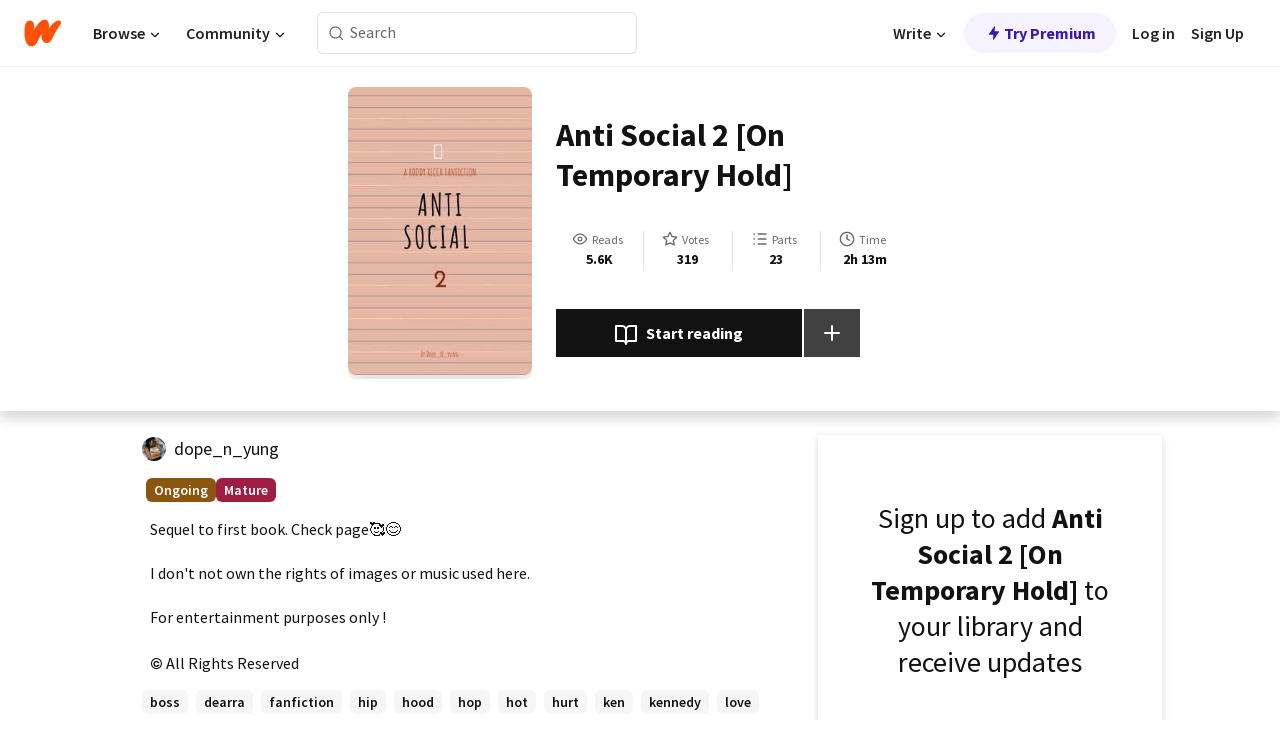

--- FILE ---
content_type: text/html; charset=utf-8
request_url: https://www.wattpad.com/story/231407484?utm_source=android&utm_medium=pinterest&utm_content=share_inline_media&wp_page=media_slideshow_button&wp_uname=TheDiamonds4&wp_originator=CL2qWV6mUeuaarkcWpjXgEfYU5/haWjlas1CeIbQE85/Xf0fmZed3L9I9gbeldWXhbQxXrMu3esluNlfI%2BIhNZduomfggyaiRawjBj8QFJNOwOKNoqpNRXhEOLYVXlt7
body_size: 20588
content:
<!DOCTYPE html><html lang="en-US" dir="ltr"><head><meta charSet="utf-8"/><meta name="viewport" content="width=device-width,initial-scale=1"/><link rel="canonical" href="https://www.wattpad.com/story/231407484-anti-social-2-on-temporary-hold"/><meta name="description" content="Sequel to first book. Check page🥰😊
I don&#x27;t not own the rights of images or music used here. 
For entertainment purposes only !"/><meta name="keywords" content="boss,dearra,fanfiction,hip,hood,hop,hot,hurt,ken,kennedy,love,matureaudience,rap,roddy,roddyricch,urban,urbanfiction,Fanfiction"/><meta name="robots" content="noindex,follow"/><meta property="fb:pages" content="127093020051"/><meta property="og:title" content="Anti Social 2 [On Temporary Hold]"/><meta property="og:url" content="https://www.wattpad.com/story/231407484-anti-social-2-on-temporary-hold"/><meta property="og:description" content="Sequel to first book. Check page🥰😊
I don&#x27;t not own the rights of images or music used here. 
For entertainment purpos..."/><meta property="og:image" content="https://img.wattpad.com/cover/231407484-256-k566551.jpg"/><meta property="og:site_name" content="Wattpad"/><title>Anti Social 2 [On Temporary Hold] - dope_n_yung - Wattpad</title><script type="application/ld+json">{"@context":"http://schema.org","@type":"Article","about":"Fanfiction","author":{"name":"dope_n_yung","url":"https://www.wattpad.com/user/dope_n_yung"},"accountablePerson":{"name":"dope_n_yung","url":"https://www.wattpad.com/user/dope_n_yung"},"copyrightHolder":{"name":"dope_n_yung","url":"https://www.wattpad.com/user/dope_n_yung"},"copyrightYear":"2020","dateCreated":"2020-07-01","datePublished":"2020-07-01","dateModified":"2020-11-12","description":"Sequel to first book. Check page🥰😊\n\nI don't not own the rights of images or music used here. \n\nFor entertainment purposes only !","commentCount":12,"discussionUrl":"https://www.wattpad.com/story/231407484-anti-social-2-on-temporary-hold#story-tabs","genre":"https://www.wattpad.com/stories/fanfiction","headline":"Anti Social 2 [On Temporary Hold]","inLanguage":"en_US","interactionStatistic":5632,"isAccessibleForFree":true,"isFamilyFriendly":false,"keywords":"boss,dearra,fanfiction,hip,hood,hop,hot,hurt,ken,kennedy,love,matureaudience,rap,roddy,roddyricch,urban,urbanfiction,Fanfiction,eBooks,reading,stories,fiction","publisher":{"@type":"Organization","name":"Wattpad","legalName":"Wattpad Corp","foundingDate":"2006","foundingLocation":"Toronto, Ontario, Canada","areaServed":"Global","logo":{"@type":"ImageObject","url":"https://www.wattpad.com/img/logos/wp-logo-orange.png"},"url":"https://www.wattpad.com"},"publishingPrinciples":"https://support.wattpad.com/hc/en-us/articles/200774334-Content-Guidelines","thumbnailUrl":"https://img.wattpad.com/cover/231407484-256-k566551.jpg","typicalAgeRange":"17-","image":"https://img.wattpad.com/cover/231407484-256-k566551.jpg","name":"Anti Social 2 [On Temporary Hold]","url":"https://www.wattpad.com/story/231407484-anti-social-2-on-temporary-hold","mainEntityOfPage":{"@type":"WebPage","@id":"https://www.wattpad.com/story/231407484-anti-social-2-on-temporary-hold"}}</script><link rel="stylesheet" href="/wp-web-assets/build/css-bundle-XRWA6G57.css"/><link rel="preload" as="font" href="/wp-web-assets/fonts/Source_Sans_Pro/SourceSansPro-Regular.ttf" crossorigin="anonymous"/><link rel="preload" as="font" href="/wp-web-assets/fonts/Source_Sans_Pro/SourceSansPro-SemiBold.ttf" crossorigin="anonymous"/><link rel="stylesheet" href="/wp-web-assets/build/_assets/fonts-XNHMJ6ZM.css"/><link rel="stylesheet" href="/wp-web-assets/build/_assets/tokens-2GVK43A7.css"/><link rel="stylesheet" href="/wp-web-assets/build/_assets/main-DSV46NGO.css"/><link rel="stylesheet" href="/wp-web-assets/build/_assets/react-tooltip-HIHMAPNF.css"/><link rel="stylesheet" href="/wp-web-assets/build/_assets/splide.min-AQNS3YPQ.css"/><script type="text/javascript">window.dataLayer=[];</script><script>window.wattpad={"userCountryCode":"US","testGroups":{"SPECIAL_AD_EXEMPT":false,"USE_IMAGE_MOD":false,"GDPR_ADS_EXPERIENCE":false,"USE_33ACROSS":false,"EXCLUDE_PREBID_PARTNERS":false,"DELAY_ADS":false,"PREBID_BETA":false,"USE_KEVEL":true,"USE_AFP":false,"ADS_IN_WATTPAD_ORIGINALS":true,"IS_IN_MATURE_GATING":false,"IS_SERIES_REDESIGN":true,"IS_FREE_ORIGINALS_EXPERIMENT":true,"IS_WATTYS_SHORTLIST":false,"IS_WRITER_STORY_NEW_MIGRATION":false,"USE_ADS_ELIGIBILITY":true,"IS_PROMOTED_READING_LIST":true,"IS_NEW_UPDATES_PAGE":false,"IS_IN_CHECK_ADS_READINESS":false,"IS_SOCIAL_FEED":false,"IS_STORY_PAGE_REDESIGN":false},"currentUser":null,"deviceType":"desktop","revision":"7576f6ad40e750c02302ecfc3f1cca67fc416156","categoryList":{"0":"genre-uncategorized","1":"genre-teen-fiction","2":"genre-poetry","3":"genre-fantasy","4":"genre-romance","5":"genre-science-fiction","6":"genre-fanfiction","7":"genre-humor","8":"genre-mystery-thriller","9":"genre-horror","10":"genre-classics","11":"genre-adventure","12":"genre-paranormal","13":"genre-spiritual","14":"genre-action","16":"genre-non-fiction","17":"genre-short-stories","18":"genre-vampire","19":"genre-random","21":"genre-general-fiction","22":"genre-werewolf","23":"genre-historical-fiction","24":"genre-chick-lit"},"isWpWeb":true,"afpConfig":{"hostAccountId":"pub-9506570645588245"},"canvaApiKey":"gpJZaH8RjnukEBMR5tYrmnsY"}</script><script src="https://accounts.google.com/gsi/client" async="" defer=""></script></head><body class="theme-6"><noscript><iframe src="//www.googletagmanager.com/ns.html?id=GTM-WD9JLB" height="0" width="0" style="display:none;visibility:hidden" title="Needed for jsx-Ally complaint" aria-hidden="true"></iframe></noscript><div id="g_id_onload" data-client_id="819350800788-s42oc45ge5shd8hkimbj2broh7l6j7h6.apps.googleusercontent.com" data-login_uri="https://www.wattpad.com/auth/google-auth?nextUrl=%2Fstory%2F231407484" data-is_one_tap="true" data-cancel_on_tap_outside="false" data-use_fedcm_for_prompt="true"></div><div><header class="_07XRA oUExN"><nav class="gMmKF"><ul class="sGq-H"><li class="Gzeg3"><a class="zIi3k" href="https://www.wattpad.com" title="Wattpad Home" aria-label="Home"><img class="At9TR" src="/wp-web-assets/images/wattpad-logo.svg" alt="Wattpad Logo" data-testid="wp-logo-orange"/></a></li><li class="NkmE9 jDGZF"><div id="discover-dropdown" class="avnzx false KE7WT" data-testid="discover-dropdown"><button class="DMdhq OCdPW">Browse<img class="S1mMa" src="/wp-web-assets/images/wp-chevron-down.svg" alt="" data-testid="wp_chevron_down"/></button></div></li><li class="NkmE9"><div id="community-dropdown" class="avnzx false KE7WT" data-testid="community-dropdown"><button class="DMdhq OCdPW">Community<img class="S1mMa" src="/wp-web-assets/images/wp-chevron-down.svg" alt="" data-testid="wp_chevron_down"/></button></div></li></ul></nav><div class="lXfdp gMmKF"><div class="wDLq1"><form class="VOZUu" action="/getmobile" method="post" role="search" name="search"><button class="_8r2SK U-dRJ" type="submit" aria-label="Search"><svg xmlns="http://www.w3.org/2000/svg" width="15" height="15" viewBox="0 0 15 15" fill="none"><path fill-rule="evenodd" clip-rule="evenodd" d="M1.5999 6.49844C1.5999 3.79224 3.79371 1.59844 6.4999 1.59844C9.2061 1.59844 11.3999 3.79224 11.3999 6.49844C11.3999 9.20463 9.2061 11.3984 6.4999 11.3984C3.79371 11.3984 1.5999 9.20463 1.5999 6.49844ZM6.4999 0.398438C3.13097 0.398438 0.399902 3.1295 0.399902 6.49844C0.399902 9.86737 3.13097 12.5984 6.4999 12.5984C7.99441 12.5984 9.36338 12.061 10.4241 11.1688C10.4515 11.2618 10.5019 11.3494 10.5752 11.4227L13.0501 13.8976C13.2844 14.1319 13.6643 14.1319 13.8986 13.8976C14.133 13.6633 14.133 13.2834 13.8986 13.0491L11.4238 10.5742C11.3504 10.5008 11.2629 10.4505 11.1699 10.423C12.0623 9.36227 12.5999 7.99313 12.5999 6.49844C12.5999 3.1295 9.86884 0.398438 6.4999 0.398438Z" fill="#121212" fill-opacity="0.64"></path></svg></button><input class="_6Hiiv" type="text" placeholder="Search" name="query" autoComplete="off"/></form></div></div><div class="ZFD-B gMmKF"><ul class="sGq-H"><li class="NkmE9 oAArJ"><div id="writer-opportunities-dropdown" class="avnzx false KE7WT" data-testid="writer-opportunities-dropdown"><button class="DMdhq OCdPW">Write<img class="S1mMa" src="/wp-web-assets/images/wp-chevron-down.svg" alt="" data-testid="wp_chevron_down"/></button></div></li><li class="oAArJ"><button class="_5FXgC"><span class="ahwLl"><svg xmlns="http://www.w3.org/2000/svg" width="20" height="20" viewBox="0 0 20 20" fill="none"><path d="M9.38562 11.778L8.95363 16.0545C8.89557 16.6292 9.64434 16.8996 9.96699 16.4205L14.9043 9.08896C15.1528 8.72003 14.8884 8.2233 14.4436 8.2233H10.6144L11.0464 3.94683C11.1044 3.37214 10.3557 3.10166 10.033 3.58077L5.09567 10.9123C4.84721 11.2813 5.11159 11.778 5.55639 11.778H9.38562Z" fill="var(--ds-base-2-60)"></path></svg></span>Try Premium</button></li></ul><div class="YJeR-"><ul class="At9TR sGq-H"><li class="T7-fP NkmE9"><button class="Rer7C transparent-button iUT2X">Log in</button></li><li class="NkmE9"><button class="Rer7C transparent-button iUT2X">Sign Up</button></li></ul><a href="https://www.wattpad.com/login" rel="noopener noreferrer" class="ab56F"><button class="undefined "><svg width="16" height="16" viewBox="0 0 24 24" fill="none" stroke="#6f6f6f" stroke-width="2" aria-hidden="true" stroke-linecap="round" stroke-linejoin="round"><path d="M20 21v-2a4 4 0 0 0-4-4H8a4 4 0 0 0-4 4v2"></path><circle cx="12" cy="7" r="4"></circle></svg></button></a></div></div><nav data-testid="mobile-header" class="LGHtv"><div class="LMr2z"><a class="_6tefj" href="https://www.wattpad.com" aria-label="Home"><img class="zIi3k" width="32" height="25" src="/wp-web-assets/images/wattpad-logo.svg" alt="Wattpad Logo" data-testid="logo"/></a><a class="_6tefj" href="https://www.wattpad.com/search" data-testid="search" aria-label="Search"><img src="/wp-web-assets/images/wp-search.svg" alt=""/></a></div></nav></header></div><div class="wE73O" data-testid="story-details-page"><div class="d7R1Y"><div class="_4Rj99"><div class="coverWrapper__t2Ve8" data-testid="cover"><img class="cover__BlyZa" src="https://img.wattpad.com/cover/231407484-256-k566551.jpg" alt="Story cover for Anti Social 2 [On Temporary Hold] by dope_n_yung" data-testid="image"/></div></div><div class="Qm-Xt"><div class="-ydhR"><div class="gF-N5">Anti Social 2 [On Temporary Hold]</div></div><div class="YPkBj"><div class="Sz3nA"><img src="https://img.wattpad.com/useravatar/dope_n_yung.128.827155.jpg" aria-hidden="true" alt="" class="avatar__Ygp0_ avatar_sm__zq5iO"/><div class="af6dp"><a href="https://www.wattpad.com/user/dope_n_yung" aria-label="by dope_n_yung. Tap to go to the author&#x27;s profile page." class="SjGa2">dope_n_yung</a></div></div></div><div class="SFcPk"><ul class="n0iXe"><li class="_0jt-y"><div class="uG9U1"><svg width="16" height="16" fill="none" xmlns="http://www.w3.org/2000/svg" viewBox="0 0 24 24" role="img" aria-labelledby="" aria-hidden="false"><title id="">WpView</title><path d="M1.82 10.357c-.353.545-.594.975-.723 1.233a.916.916 0 0 0 0 .82c.129.258.37.688.723 1.233a18.78 18.78 0 0 0 2.063 2.65C6.19 18.754 8.902 20.25 12 20.25c3.098 0 5.81-1.497 8.117-3.956a18.784 18.784 0 0 0 2.063-2.65c.352-.546.594-.976.723-1.234a.916.916 0 0 0 0-.82c-.129-.258-.37-.688-.723-1.233a18.786 18.786 0 0 0-2.063-2.65C17.81 5.246 15.098 3.75 12 3.75c-3.098 0-5.81 1.496-8.117 3.956a18.782 18.782 0 0 0-2.063 2.65Zm3.4 4.683A16.969 16.969 0 0 1 2.963 12a16.97 16.97 0 0 1 2.259-3.04C7.21 6.837 9.484 5.585 12 5.585c2.517 0 4.788 1.253 6.78 3.377A16.973 16.973 0 0 1 21.037 12a16.97 16.97 0 0 1-2.259 3.04c-1.99 2.122-4.262 3.376-6.779 3.376-2.516 0-4.788-1.254-6.78-3.377Z" fill="#121212"></path><path d="M8.333 12a3.667 3.667 0 1 0 7.334 0 3.667 3.667 0 0 0-7.334 0Zm5.5 0a1.833 1.833 0 1 1-3.666 0 1.833 1.833 0 0 1 3.666 0Z" fill="#121212"></path></svg><span class="_6picm" aria-hidden="true">Reads</span></div><span class="sr-only">Reads 5,632</span><div class="stats-value"><div aria-hidden="true" data-testid="stats-value-container"><div data-tip="5,632" data-tooltip-id="story-stat-tooltip" data-tooltip-html="5,632" data-testid="tooltip"><span class="sr-only">5,632</span><span class="_5TZHL ixBb9" aria-hidden="true" data-testid="stats-value">5.6K</span></div></div></div></li><li class="_0jt-y"><div class="uG9U1"><svg width="16" height="16" fill="none" xmlns="http://www.w3.org/2000/svg" viewBox="0 0 24 24" role="img" aria-labelledby="" aria-hidden="false"><title id="">WpVote</title><path d="M9.807 8.703a1 1 0 0 1-.752.547l-4.907.717 3.55 3.457a1 1 0 0 1 .288.885l-.838 4.883 4.386-2.307a1 1 0 0 1 .931 0l4.387 2.307-.838-4.883a1 1 0 0 1 .288-.885l3.55-3.457-4.907-.717a1 1 0 0 1-.752-.547L12 4.259 9.807 8.703ZM8.246 7.347l2.857-5.79a1 1 0 0 1 1.794 0l2.857 5.79 6.39.934a1 1 0 0 1 .554 1.705l-4.624 4.503 1.091 6.362a1 1 0 0 1-1.45 1.054L12 18.9l-5.715 3.005a1 1 0 0 1-1.45-1.054l1.09-6.361-4.623-4.504a1 1 0 0 1 .553-1.705l6.39-.934Z" fill="#121212"></path></svg><span class="_6picm" aria-hidden="true">Votes</span></div><span class="sr-only">Votes 319</span><div class="stats-value"><div aria-hidden="true" data-testid="stats-value-container"><div data-tip="319" data-tooltip-id="story-stat-tooltip" data-tooltip-html="319" data-testid="tooltip"><span class="sr-only">319</span><span class="_5TZHL ixBb9" aria-hidden="true" data-testid="stats-value">319</span></div></div></div></li><li class="_0jt-y"><div class="uG9U1"><svg width="16" height="16" fill="none" xmlns="http://www.w3.org/2000/svg" viewBox="0 0 24 24" role="img" aria-labelledby="" aria-hidden="false"><title id="">WpPart</title><path d="M8.25 4.5c0 .69.56 1.25 1.25 1.25h11.25a1.25 1.25 0 1 0 0-2.5H9.5c-.69 0-1.25.56-1.25 1.25ZM3.25 5.75a1.25 1.25 0 1 0 0-2.5 1.25 1.25 0 0 0 0 2.5ZM4.5 12A1.25 1.25 0 1 1 2 12a1.25 1.25 0 0 1 2.5 0ZM4.5 19.5a1.25 1.25 0 1 1-2.5 0 1.25 1.25 0 0 1 2.5 0ZM8.25 12c0 .69.56 1.25 1.25 1.25h11.25a1.25 1.25 0 1 0 0-2.5H9.5c-.69 0-1.25.56-1.25 1.25ZM9.5 20.75a1.25 1.25 0 1 1 0-2.5h11.25a1.25 1.25 0 0 1 0 2.5H9.5Z" fill="#121212"></path></svg><span class="_6picm" aria-hidden="true">Parts</span></div><span class="sr-only">Parts 23</span><div class="stats-value"><div aria-hidden="true" data-testid="stats-value-container"><div data-tip="23" data-tooltip-id="story-stat-tooltip" data-tooltip-html="23" data-testid="tooltip"><span class="sr-only">23</span><span class="_5TZHL ixBb9" aria-hidden="true" data-testid="stats-value">23</span></div></div></div></li><li class="_0jt-y"><div class="uG9U1"><svg width="16" height="16" fill="none" xmlns="http://www.w3.org/2000/svg" viewBox="0 0 24 24" role="img" aria-labelledby="" aria-hidden="false"><title id="">WpHistory</title><path d="M1 12c0 6.075 4.925 11 11 11s11-4.925 11-11S18.075 1 12 1 1 5.925 1 12Zm20 0a9 9 0 1 1-18 0 9 9 0 0 1 18 0Z" fill="#121212"></path><path d="m13 11.382 3.447 1.724a1 1 0 1 1-.894 1.788l-4-2A1 1 0 0 1 11 12V6a1 1 0 1 1 2 0v5.382Z" fill="#121212"></path></svg><span class="_6picm" aria-hidden="true">Time</span></div><span class="sr-only">Time 2h 13m</span><div aria-hidden="true" data-testid="stats-value-container"><div data-tip="2 hours, 13 minutes" data-tooltip-id="story-stat-tooltip" data-tooltip-html="2 hours, 13 minutes" data-testid="tooltip"><span class="sr-only">2 hours, 13 minutes</span><span class="_5TZHL ixBb9" aria-hidden="true" data-testid="stats-value">2h 13m</span></div></div></li></ul></div><div class="B-FR9"></div><div class="DvIFF"><div class=""><div class="poCqz"><button class="_4uQ4i" aria-label="Start reading"><svg width="24" height="24" fill="none" xmlns="http://www.w3.org/2000/svg" viewBox="0 0 24 24" role="img" aria-labelledby="" aria-hidden="false"><title id="">WpRead</title><path d="M2 2a1 1 0 0 0-1 1v15a1 1 0 0 0 1 1h7a2 2 0 0 1 2 2 1 1 0 1 0 2 0 2 2 0 0 1 2-2h7a1 1 0 0 0 1-1V3a1 1 0 0 0-1-1h-6a5 5 0 0 0-4 2 5 5 0 0 0-4-2H2Zm11 15.536V7a3 3 0 0 1 3-3h5v13h-6a4 4 0 0 0-2 .536Zm-2 0A4 4 0 0 0 9 17H3V4h5a3 3 0 0 1 3 3v10.536Z" fill="#121212"></path></svg>Start reading</button><div class="yyH-R"><button aria-label="Add story to..." class="q-KBX" aria-disabled="true" tabindex="-1"><svg width="24" height="24" viewBox="0 0 24 24" fill="none" stroke="var(--ds-neutral-00)" stroke-width="2" aria-hidden="true" stroke-linecap="round" stroke-linejoin="round"><g><line x1="12" y1="5" x2="12" y2="19"></line><line x1="5" y1="12" x2="19" y2="12"></line></g></svg></button></div></div></div></div></div></div><div class="yxqu6"><div class="xUdRs"><div class="_1hSgk"><ul class="n0iXe"><li class="_0jt-y"><div class="uG9U1"><svg width="16" height="16" fill="none" xmlns="http://www.w3.org/2000/svg" viewBox="0 0 24 24" role="img" aria-labelledby="" aria-hidden="false"><title id="">WpView</title><path d="M1.82 10.357c-.353.545-.594.975-.723 1.233a.916.916 0 0 0 0 .82c.129.258.37.688.723 1.233a18.78 18.78 0 0 0 2.063 2.65C6.19 18.754 8.902 20.25 12 20.25c3.098 0 5.81-1.497 8.117-3.956a18.784 18.784 0 0 0 2.063-2.65c.352-.546.594-.976.723-1.234a.916.916 0 0 0 0-.82c-.129-.258-.37-.688-.723-1.233a18.786 18.786 0 0 0-2.063-2.65C17.81 5.246 15.098 3.75 12 3.75c-3.098 0-5.81 1.496-8.117 3.956a18.782 18.782 0 0 0-2.063 2.65Zm3.4 4.683A16.969 16.969 0 0 1 2.963 12a16.97 16.97 0 0 1 2.259-3.04C7.21 6.837 9.484 5.585 12 5.585c2.517 0 4.788 1.253 6.78 3.377A16.973 16.973 0 0 1 21.037 12a16.97 16.97 0 0 1-2.259 3.04c-1.99 2.122-4.262 3.376-6.779 3.376-2.516 0-4.788-1.254-6.78-3.377Z" fill="#121212"></path><path d="M8.333 12a3.667 3.667 0 1 0 7.334 0 3.667 3.667 0 0 0-7.334 0Zm5.5 0a1.833 1.833 0 1 1-3.666 0 1.833 1.833 0 0 1 3.666 0Z" fill="#121212"></path></svg><span class="_6picm" aria-hidden="true">Reads</span></div><span class="sr-only">Reads 5,632</span><div class="stats-value"><div aria-hidden="true" data-testid="stats-value-container"><div data-tip="5,632" data-tooltip-id="story-stat-tooltip" data-tooltip-html="5,632" data-testid="tooltip"><span class="sr-only">5,632</span><span class="_5TZHL ixBb9" aria-hidden="true" data-testid="stats-value">5.6K</span></div></div></div></li><li class="_0jt-y"><div class="uG9U1"><svg width="16" height="16" fill="none" xmlns="http://www.w3.org/2000/svg" viewBox="0 0 24 24" role="img" aria-labelledby="" aria-hidden="false"><title id="">WpVote</title><path d="M9.807 8.703a1 1 0 0 1-.752.547l-4.907.717 3.55 3.457a1 1 0 0 1 .288.885l-.838 4.883 4.386-2.307a1 1 0 0 1 .931 0l4.387 2.307-.838-4.883a1 1 0 0 1 .288-.885l3.55-3.457-4.907-.717a1 1 0 0 1-.752-.547L12 4.259 9.807 8.703ZM8.246 7.347l2.857-5.79a1 1 0 0 1 1.794 0l2.857 5.79 6.39.934a1 1 0 0 1 .554 1.705l-4.624 4.503 1.091 6.362a1 1 0 0 1-1.45 1.054L12 18.9l-5.715 3.005a1 1 0 0 1-1.45-1.054l1.09-6.361-4.623-4.504a1 1 0 0 1 .553-1.705l6.39-.934Z" fill="#121212"></path></svg><span class="_6picm" aria-hidden="true">Votes</span></div><span class="sr-only">Votes 319</span><div class="stats-value"><div aria-hidden="true" data-testid="stats-value-container"><div data-tip="319" data-tooltip-id="story-stat-tooltip" data-tooltip-html="319" data-testid="tooltip"><span class="sr-only">319</span><span class="_5TZHL ixBb9" aria-hidden="true" data-testid="stats-value">319</span></div></div></div></li><li class="_0jt-y"><div class="uG9U1"><svg width="16" height="16" fill="none" xmlns="http://www.w3.org/2000/svg" viewBox="0 0 24 24" role="img" aria-labelledby="" aria-hidden="false"><title id="">WpPart</title><path d="M8.25 4.5c0 .69.56 1.25 1.25 1.25h11.25a1.25 1.25 0 1 0 0-2.5H9.5c-.69 0-1.25.56-1.25 1.25ZM3.25 5.75a1.25 1.25 0 1 0 0-2.5 1.25 1.25 0 0 0 0 2.5ZM4.5 12A1.25 1.25 0 1 1 2 12a1.25 1.25 0 0 1 2.5 0ZM4.5 19.5a1.25 1.25 0 1 1-2.5 0 1.25 1.25 0 0 1 2.5 0ZM8.25 12c0 .69.56 1.25 1.25 1.25h11.25a1.25 1.25 0 1 0 0-2.5H9.5c-.69 0-1.25.56-1.25 1.25ZM9.5 20.75a1.25 1.25 0 1 1 0-2.5h11.25a1.25 1.25 0 0 1 0 2.5H9.5Z" fill="#121212"></path></svg><span class="_6picm" aria-hidden="true">Parts</span></div><span class="sr-only">Parts 23</span><div class="stats-value"><div aria-hidden="true" data-testid="stats-value-container"><div data-tip="23" data-tooltip-id="story-stat-tooltip" data-tooltip-html="23" data-testid="tooltip"><span class="sr-only">23</span><span class="_5TZHL ixBb9" aria-hidden="true" data-testid="stats-value">23</span></div></div></div></li><li class="_0jt-y"><div class="uG9U1"><svg width="16" height="16" fill="none" xmlns="http://www.w3.org/2000/svg" viewBox="0 0 24 24" role="img" aria-labelledby="" aria-hidden="false"><title id="">WpHistory</title><path d="M1 12c0 6.075 4.925 11 11 11s11-4.925 11-11S18.075 1 12 1 1 5.925 1 12Zm20 0a9 9 0 1 1-18 0 9 9 0 0 1 18 0Z" fill="#121212"></path><path d="m13 11.382 3.447 1.724a1 1 0 1 1-.894 1.788l-4-2A1 1 0 0 1 11 12V6a1 1 0 1 1 2 0v5.382Z" fill="#121212"></path></svg><span class="_6picm" aria-hidden="true">Time</span></div><span class="sr-only">Time 2h 13m</span><div aria-hidden="true" data-testid="stats-value-container"><div data-tip="2 hours, 13 minutes" data-tooltip-id="story-stat-tooltip" data-tooltip-html="2 hours, 13 minutes" data-testid="tooltip"><span class="sr-only">2 hours, 13 minutes</span><span class="_5TZHL ixBb9" aria-hidden="true" data-testid="stats-value">2h 13m</span></div></div></li></ul></div><div class="bR7B3"></div><div data-testid="story-badges"><div class="_5g5R0"><div class="Sz3nA"><img src="https://img.wattpad.com/useravatar/dope_n_yung.128.827155.jpg" aria-hidden="true" alt="" class="avatar__Ygp0_ avatar_sm__zq5iO"/><div class="af6dp"><a href="https://www.wattpad.com/user/dope_n_yung" aria-label="by dope_n_yung. Tap to go to the author&#x27;s profile page." class="SjGa2">dope_n_yung</a></div></div></div><div class="dHyYa"><div class="_2-rOR" data-tooltip-id="badge-tooltip" data-tooltip-html="First published
    &lt;strong&gt;Jul 01, 2020&lt;/strong&gt;" data-for="publish-date" aria-describedby="publish-date" aria-hidden="true" data-testid="completed-tag"><div class="pill__pziVI solid-variant__RGER9 default-size__BJ5Po base-5-accent__HmbE0 square-shape__V66Yy gap-for-default-pill__d6nVx"><span class="typography-label-small-semi">Ongoing</span></div></div><span class="sr-only">Ongoing, First published Jul 01, 2020</span><div class="_2-rOR" data-testid="ismature-tag"><div class="pill__pziVI solid-variant__RGER9 default-size__BJ5Po base-4-accent__JqbdI square-shape__V66Yy gap-for-default-pill__d6nVx"><span class="typography-label-small-semi">Mature</span></div></div></div></div><div class="CEEJt yIE4y"><div class="yl-VP" data-testid="tag-carousel"><a class="no-text-decoration-on-focus no-text-decoration-on-hover XZbAz pill__pziVI light-variant__fymht default-size__BJ5Po default-accent__YcamO square-shape__V66Yy clickable__llABU gap-for-default-pill__d6nVx" href="https://www.wattpad.com/stories/boss"><span class="typography-label-small-semi">boss</span></a><a class="no-text-decoration-on-focus no-text-decoration-on-hover XZbAz pill__pziVI light-variant__fymht default-size__BJ5Po default-accent__YcamO square-shape__V66Yy clickable__llABU gap-for-default-pill__d6nVx" href="https://www.wattpad.com/stories/dearra"><span class="typography-label-small-semi">dearra</span></a><a class="no-text-decoration-on-focus no-text-decoration-on-hover XZbAz pill__pziVI light-variant__fymht default-size__BJ5Po default-accent__YcamO square-shape__V66Yy clickable__llABU gap-for-default-pill__d6nVx" href="https://www.wattpad.com/stories/fanfiction"><span class="typography-label-small-semi">fanfiction</span></a><a class="no-text-decoration-on-focus no-text-decoration-on-hover XZbAz pill__pziVI light-variant__fymht default-size__BJ5Po default-accent__YcamO square-shape__V66Yy clickable__llABU gap-for-default-pill__d6nVx" href="https://www.wattpad.com/stories/hip"><span class="typography-label-small-semi">hip</span></a><a class="no-text-decoration-on-focus no-text-decoration-on-hover XZbAz pill__pziVI light-variant__fymht default-size__BJ5Po default-accent__YcamO square-shape__V66Yy clickable__llABU gap-for-default-pill__d6nVx" href="https://www.wattpad.com/stories/hood"><span class="typography-label-small-semi">hood</span></a><a class="no-text-decoration-on-focus no-text-decoration-on-hover XZbAz pill__pziVI light-variant__fymht default-size__BJ5Po default-accent__YcamO square-shape__V66Yy clickable__llABU gap-for-default-pill__d6nVx" href="https://www.wattpad.com/stories/hop"><span class="typography-label-small-semi">hop</span></a><a class="no-text-decoration-on-focus no-text-decoration-on-hover XZbAz pill__pziVI light-variant__fymht default-size__BJ5Po default-accent__YcamO square-shape__V66Yy clickable__llABU gap-for-default-pill__d6nVx" href="https://www.wattpad.com/stories/hot"><span class="typography-label-small-semi">hot</span></a><a class="no-text-decoration-on-focus no-text-decoration-on-hover XZbAz pill__pziVI light-variant__fymht default-size__BJ5Po default-accent__YcamO square-shape__V66Yy clickable__llABU gap-for-default-pill__d6nVx" href="https://www.wattpad.com/stories/hurt"><span class="typography-label-small-semi">hurt</span></a><a class="no-text-decoration-on-focus no-text-decoration-on-hover XZbAz pill__pziVI light-variant__fymht default-size__BJ5Po default-accent__YcamO square-shape__V66Yy clickable__llABU gap-for-default-pill__d6nVx" href="https://www.wattpad.com/stories/ken"><span class="typography-label-small-semi">ken</span></a><a class="no-text-decoration-on-focus no-text-decoration-on-hover XZbAz pill__pziVI light-variant__fymht default-size__BJ5Po default-accent__YcamO square-shape__V66Yy clickable__llABU gap-for-default-pill__d6nVx" href="https://www.wattpad.com/stories/kennedy"><span class="typography-label-small-semi">kennedy</span></a><a class="no-text-decoration-on-focus no-text-decoration-on-hover XZbAz pill__pziVI light-variant__fymht default-size__BJ5Po default-accent__YcamO square-shape__V66Yy clickable__llABU gap-for-default-pill__d6nVx" href="https://www.wattpad.com/stories/love"><span class="typography-label-small-semi">love</span></a><a class="no-text-decoration-on-focus no-text-decoration-on-hover XZbAz pill__pziVI light-variant__fymht default-size__BJ5Po default-accent__YcamO square-shape__V66Yy clickable__llABU gap-for-default-pill__d6nVx" href="https://www.wattpad.com/stories/matureaudience"><span class="typography-label-small-semi">matureaudience</span></a><a class="no-text-decoration-on-focus no-text-decoration-on-hover XZbAz pill__pziVI light-variant__fymht default-size__BJ5Po default-accent__YcamO square-shape__V66Yy clickable__llABU gap-for-default-pill__d6nVx" href="https://www.wattpad.com/stories/rap"><span class="typography-label-small-semi">rap</span></a><a class="no-text-decoration-on-focus no-text-decoration-on-hover XZbAz pill__pziVI light-variant__fymht default-size__BJ5Po default-accent__YcamO square-shape__V66Yy clickable__llABU gap-for-default-pill__d6nVx" href="https://www.wattpad.com/stories/roddy"><span class="typography-label-small-semi">roddy</span></a><a class="no-text-decoration-on-focus no-text-decoration-on-hover XZbAz pill__pziVI light-variant__fymht default-size__BJ5Po default-accent__YcamO square-shape__V66Yy clickable__llABU gap-for-default-pill__d6nVx" href="https://www.wattpad.com/stories/roddyricch"><span class="typography-label-small-semi">roddyricch</span></a><a class="no-text-decoration-on-focus no-text-decoration-on-hover XZbAz pill__pziVI light-variant__fymht default-size__BJ5Po default-accent__YcamO square-shape__V66Yy clickable__llABU gap-for-default-pill__d6nVx" href="https://www.wattpad.com/stories/urban"><span class="typography-label-small-semi">urban</span></a><a class="no-text-decoration-on-focus no-text-decoration-on-hover XZbAz pill__pziVI light-variant__fymht default-size__BJ5Po default-accent__YcamO square-shape__V66Yy clickable__llABU gap-for-default-pill__d6nVx" href="https://www.wattpad.com/stories/urbanfiction"><span class="typography-label-small-semi">urbanfiction</span></a></div></div><div class="glL-c"><pre class="mpshL _6pPkw">Sequel to first book. Check page🥰😊

I don&#x27;t not own the rights of images or music used here. 

For entertainment purposes only !<div class="DxZKg" data-testid="copyright"><span class="JP3pz" aria-hidden="true"></span>All Rights Reserved</div></pre><div class="UKpi5"><button class="b6GrN">Read more</button></div></div><div class="F8LJw"><div class="aVlTH I3p30"><div class="yl-VP" data-testid="tag-carousel"><a class="no-text-decoration-on-focus no-text-decoration-on-hover XZbAz pill__pziVI light-variant__fymht default-size__BJ5Po default-accent__YcamO square-shape__V66Yy clickable__llABU gap-for-default-pill__d6nVx" href="https://www.wattpad.com/stories/boss"><span class="typography-label-small-semi">boss</span></a><a class="no-text-decoration-on-focus no-text-decoration-on-hover XZbAz pill__pziVI light-variant__fymht default-size__BJ5Po default-accent__YcamO square-shape__V66Yy clickable__llABU gap-for-default-pill__d6nVx" href="https://www.wattpad.com/stories/dearra"><span class="typography-label-small-semi">dearra</span></a><a class="no-text-decoration-on-focus no-text-decoration-on-hover XZbAz pill__pziVI light-variant__fymht default-size__BJ5Po default-accent__YcamO square-shape__V66Yy clickable__llABU gap-for-default-pill__d6nVx" href="https://www.wattpad.com/stories/fanfiction"><span class="typography-label-small-semi">fanfiction</span></a><a class="no-text-decoration-on-focus no-text-decoration-on-hover XZbAz pill__pziVI light-variant__fymht default-size__BJ5Po default-accent__YcamO square-shape__V66Yy clickable__llABU gap-for-default-pill__d6nVx" href="https://www.wattpad.com/stories/hip"><span class="typography-label-small-semi">hip</span></a><a class="no-text-decoration-on-focus no-text-decoration-on-hover XZbAz pill__pziVI light-variant__fymht default-size__BJ5Po default-accent__YcamO square-shape__V66Yy clickable__llABU gap-for-default-pill__d6nVx" href="https://www.wattpad.com/stories/hood"><span class="typography-label-small-semi">hood</span></a><a class="no-text-decoration-on-focus no-text-decoration-on-hover XZbAz pill__pziVI light-variant__fymht default-size__BJ5Po default-accent__YcamO square-shape__V66Yy clickable__llABU gap-for-default-pill__d6nVx" href="https://www.wattpad.com/stories/hop"><span class="typography-label-small-semi">hop</span></a><a class="no-text-decoration-on-focus no-text-decoration-on-hover XZbAz pill__pziVI light-variant__fymht default-size__BJ5Po default-accent__YcamO square-shape__V66Yy clickable__llABU gap-for-default-pill__d6nVx" href="https://www.wattpad.com/stories/hot"><span class="typography-label-small-semi">hot</span></a><a class="no-text-decoration-on-focus no-text-decoration-on-hover XZbAz pill__pziVI light-variant__fymht default-size__BJ5Po default-accent__YcamO square-shape__V66Yy clickable__llABU gap-for-default-pill__d6nVx" href="https://www.wattpad.com/stories/hurt"><span class="typography-label-small-semi">hurt</span></a><a class="no-text-decoration-on-focus no-text-decoration-on-hover XZbAz pill__pziVI light-variant__fymht default-size__BJ5Po default-accent__YcamO square-shape__V66Yy clickable__llABU gap-for-default-pill__d6nVx" href="https://www.wattpad.com/stories/ken"><span class="typography-label-small-semi">ken</span></a><a class="no-text-decoration-on-focus no-text-decoration-on-hover XZbAz pill__pziVI light-variant__fymht default-size__BJ5Po default-accent__YcamO square-shape__V66Yy clickable__llABU gap-for-default-pill__d6nVx" href="https://www.wattpad.com/stories/kennedy"><span class="typography-label-small-semi">kennedy</span></a><a class="no-text-decoration-on-focus no-text-decoration-on-hover XZbAz pill__pziVI light-variant__fymht default-size__BJ5Po default-accent__YcamO square-shape__V66Yy clickable__llABU gap-for-default-pill__d6nVx" href="https://www.wattpad.com/stories/love"><span class="typography-label-small-semi">love</span></a><a class="no-text-decoration-on-focus no-text-decoration-on-hover XZbAz pill__pziVI light-variant__fymht default-size__BJ5Po default-accent__YcamO square-shape__V66Yy clickable__llABU gap-for-default-pill__d6nVx" href="https://www.wattpad.com/stories/matureaudience"><span class="typography-label-small-semi">matureaudience</span></a><a class="no-text-decoration-on-focus no-text-decoration-on-hover XZbAz pill__pziVI light-variant__fymht default-size__BJ5Po default-accent__YcamO square-shape__V66Yy clickable__llABU gap-for-default-pill__d6nVx" href="https://www.wattpad.com/stories/rap"><span class="typography-label-small-semi">rap</span></a><a class="no-text-decoration-on-focus no-text-decoration-on-hover XZbAz pill__pziVI light-variant__fymht default-size__BJ5Po default-accent__YcamO square-shape__V66Yy clickable__llABU gap-for-default-pill__d6nVx" href="https://www.wattpad.com/stories/roddy"><span class="typography-label-small-semi">roddy</span></a><a class="no-text-decoration-on-focus no-text-decoration-on-hover XZbAz pill__pziVI light-variant__fymht default-size__BJ5Po default-accent__YcamO square-shape__V66Yy clickable__llABU gap-for-default-pill__d6nVx" href="https://www.wattpad.com/stories/roddyricch"><span class="typography-label-small-semi">roddyricch</span></a><a class="no-text-decoration-on-focus no-text-decoration-on-hover XZbAz pill__pziVI light-variant__fymht default-size__BJ5Po default-accent__YcamO square-shape__V66Yy clickable__llABU gap-for-default-pill__d6nVx" href="https://www.wattpad.com/stories/urban"><span class="typography-label-small-semi">urban</span></a><a class="no-text-decoration-on-focus no-text-decoration-on-hover XZbAz pill__pziVI light-variant__fymht default-size__BJ5Po default-accent__YcamO square-shape__V66Yy clickable__llABU gap-for-default-pill__d6nVx" href="https://www.wattpad.com/stories/urbanfiction"><span class="typography-label-small-semi">urbanfiction</span></a></div></div></div><div class="_01L-d"><div class="pPt69" data-testid="toc"><div class="_4dm37">Table of contents</div><div class="Y26Ib"><ul aria-label="story-parts"><li class=""><a href="https://www.wattpad.com/913186327-anti-social-2-on-temporary-hold-changes" class="_6qJpE"><div class="vbUDq"><div class="o7jpT"><div class="a2GDZ" data-testid="new-part-icon"></div><div class="wpYp-">Changes </div></div><div class="f0I9e"></div></div><div class="bSGSB">Wed, Jul 1, 2020</div></a></li><li class=""><a href="https://www.wattpad.com/913756009-anti-social-2-on-temporary-hold-deadass" class="_6qJpE"><div class="vbUDq"><div class="o7jpT"><div class="a2GDZ" data-testid="new-part-icon"></div><div class="wpYp-">Deadass </div></div><div class="f0I9e"></div></div><div class="bSGSB">Thu, Jul 2, 2020</div></a></li><li class=""><a href="https://www.wattpad.com/914333752-anti-social-2-on-temporary-hold-you-say" class="_6qJpE"><div class="vbUDq"><div class="o7jpT"><div class="a2GDZ" data-testid="new-part-icon"></div><div class="wpYp-">You Say </div></div><div class="f0I9e"></div></div><div class="bSGSB">Fri, Jul 3, 2020</div></a></li><li class=""><a href="https://www.wattpad.com/914847106-anti-social-2-on-temporary-hold-not-enough" class="_6qJpE"><div class="vbUDq"><div class="o7jpT"><div class="a2GDZ" data-testid="new-part-icon"></div><div class="wpYp-">Not Enough </div></div><div class="f0I9e"></div></div><div class="bSGSB">Sun, Jul 5, 2020</div></a></li><li class=""><a href="https://www.wattpad.com/915347234-anti-social-2-on-temporary-hold-not-enough-2" class="_6qJpE"><div class="vbUDq"><div class="o7jpT"><div class="a2GDZ" data-testid="new-part-icon"></div><div class="wpYp-">Not enough (2)</div></div><div class="f0I9e"></div></div><div class="bSGSB">Sun, Jul 5, 2020</div></a></li><li class=""><a href="https://www.wattpad.com/918600094-anti-social-2-on-temporary-hold-still" class="_6qJpE"><div class="vbUDq"><div class="o7jpT"><div class="a2GDZ" data-testid="new-part-icon"></div><div class="wpYp-">Still</div></div><div class="f0I9e"></div></div><div class="bSGSB">Mon, Jul 13, 2020</div></a></li><li class=""><a href="https://www.wattpad.com/922486236-anti-social-2-on-temporary-hold-conversations" class="_6qJpE"><div class="vbUDq"><div class="o7jpT"><div class="a2GDZ" data-testid="new-part-icon"></div><div class="wpYp-">Conversations</div></div><div class="f0I9e"></div></div><div class="bSGSB">Sun, Jul 19, 2020</div></a></li><li class=""><a href="https://www.wattpad.com/927854196-anti-social-2-on-temporary-hold-recognise" class="_6qJpE"><div class="vbUDq"><div class="o7jpT"><div class="a2GDZ" data-testid="new-part-icon"></div><div class="wpYp-">Recognise </div></div><div class="f0I9e"></div></div><div class="bSGSB">Wed, Jul 29, 2020</div></a></li><li class=""><a href="https://www.wattpad.com/928311604-anti-social-2-on-temporary-hold-recognise-2" class="_6qJpE"><div class="vbUDq"><div class="o7jpT"><div class="a2GDZ" data-testid="new-part-icon"></div><div class="wpYp-">Recognise (2)</div></div><div class="f0I9e"></div></div><div class="bSGSB">Wed, Jul 29, 2020</div></a></li><li class=""><a href="https://www.wattpad.com/930287816-anti-social-2-on-temporary-hold-come-thru" class="_6qJpE"><div class="vbUDq"><div class="o7jpT"><div class="a2GDZ" data-testid="new-part-icon"></div><div class="wpYp-">Come Thru </div></div><div class="f0I9e"></div></div><div class="bSGSB">Sun, Aug 2, 2020</div></a></li><li class=""><a href="https://www.wattpad.com/933021896-anti-social-2-on-temporary-hold-go-figure" class="_6qJpE"><div class="vbUDq"><div class="o7jpT"><div class="a2GDZ" data-testid="new-part-icon"></div><div class="wpYp-">Go Figure </div></div><div class="f0I9e"></div></div><div class="bSGSB">Sun, Aug 9, 2020</div></a></li><li class=""><a href="https://www.wattpad.com/942581470-anti-social-2-on-temporary-hold-indecisive" class="_6qJpE"><div class="vbUDq"><div class="o7jpT"><div class="a2GDZ" data-testid="new-part-icon"></div><div class="wpYp-">Indecisive</div></div><div class="f0I9e"></div></div><div class="bSGSB">Sat, Aug 29, 2020</div></a></li><li class=""><a href="https://www.wattpad.com/944501514-anti-social-2-on-temporary-hold-paces" class="_6qJpE"><div class="vbUDq"><div class="o7jpT"><div class="a2GDZ" data-testid="new-part-icon"></div><div class="wpYp-">Paces</div></div><div class="f0I9e"></div></div><div class="bSGSB">Sat, Aug 29, 2020</div></a></li><li class=""><a href="https://www.wattpad.com/950894447-anti-social-2-on-temporary-hold-chances" class="_6qJpE"><div class="vbUDq"><div class="o7jpT"><div class="a2GDZ" data-testid="new-part-icon"></div><div class="wpYp-">Chances</div></div><div class="f0I9e"></div></div><div class="bSGSB">Thu, Sep 10, 2020</div></a></li><li class=""><a href="https://www.wattpad.com/951402439-anti-social-2-on-temporary-hold-bliss" class="_6qJpE"><div class="vbUDq"><div class="o7jpT"><div class="a2GDZ" data-testid="new-part-icon"></div><div class="wpYp-">Bliss </div></div><div class="f0I9e"></div></div><div class="bSGSB">Fri, Sep 11, 2020</div></a></li><li class=""><a href="https://www.wattpad.com/953856583-anti-social-2-on-temporary-hold-what-it-do" class="_6qJpE"><div class="vbUDq"><div class="o7jpT"><div class="a2GDZ" data-testid="new-part-icon"></div><div class="wpYp-">What it Do. </div></div><div class="f0I9e"></div></div><div class="bSGSB">Wed, Sep 16, 2020</div></a></li><li class=""><a href="https://www.wattpad.com/956146376-anti-social-2-on-temporary-hold-something-special" class="_6qJpE"><div class="vbUDq"><div class="o7jpT"><div class="a2GDZ" data-testid="new-part-icon"></div><div class="wpYp-">Something Special.</div></div><div class="f0I9e"></div></div><div class="bSGSB">Mon, Sep 21, 2020</div></a></li><li class=""><a href="https://www.wattpad.com/958016998-anti-social-2-on-temporary-hold-euphoric" class="_6qJpE"><div class="vbUDq"><div class="o7jpT"><div class="a2GDZ" data-testid="new-part-icon"></div><div class="wpYp-">Euphoric </div></div><div class="f0I9e"></div></div><div class="bSGSB">Fri, Sep 25, 2020</div></a></li><li class=""><a href="https://www.wattpad.com/960391108-anti-social-2-on-temporary-hold-territorial" class="_6qJpE"><div class="vbUDq"><div class="o7jpT"><div class="a2GDZ" data-testid="new-part-icon"></div><div class="wpYp-">Territorial</div></div><div class="f0I9e"></div></div><div class="bSGSB">Wed, Sep 30, 2020</div></a></li><li class=""><a href="https://www.wattpad.com/961712700-anti-social-2-on-temporary-hold-aftermath" class="_6qJpE"><div class="vbUDq"><div class="o7jpT"><div class="a2GDZ" data-testid="new-part-icon"></div><div class="wpYp-">Aftermath </div></div><div class="f0I9e"></div></div><div class="bSGSB">Sat, Oct 3, 2020</div></a></li><li class=""><a href="https://www.wattpad.com/971321280-anti-social-2-on-temporary-hold-company" class="_6qJpE"><div class="vbUDq"><div class="o7jpT"><div class="a2GDZ" data-testid="new-part-icon"></div><div class="wpYp-">Company </div></div><div class="f0I9e"></div></div><div class="bSGSB">Sun, Oct 25, 2020</div></a></li><li class=""><a href="https://www.wattpad.com/971658529-anti-social-2-on-temporary-hold-loyalty" class="_6qJpE"><div class="vbUDq"><div class="o7jpT"><div class="a2GDZ" data-testid="new-part-icon"></div><div class="wpYp-">Loyalty</div></div><div class="f0I9e"></div></div><div class="bSGSB">Sun, Oct 25, 2020</div></a></li><li class=""><a href="https://www.wattpad.com/979849058-anti-social-2-on-temporary-hold-you-set-me-free" class="_6qJpE"><div class="vbUDq"><div class="o7jpT"><div class="a2GDZ" data-testid="new-part-icon"></div><div class="wpYp-">You Set Me Free</div></div><div class="f0I9e"></div></div><div class="bSGSB">Thu, Nov 12, 2020</div></a></li></ul></div></div></div><div class="_95DE-"><div class="wtwPy"><div class="sh6cp"><div class="ail-g"><div data-testid="collapsing-parts-icon"><svg width="32" height="32" viewBox="0 0 16 16" fill="var(--wp-neutral-1)" stroke="var(--wp-neutral-1)" stroke-width="1" aria-hidden="true" stroke-linecap="round" stroke-linejoin="round"><g><path fill-rule="evenodd" clip-rule="evenodd" d="M3.33366 4.66634C3.70185 4.66634 4.00033 4.36786 4.00033 3.99967C4.00033 3.63148 3.70185 3.33301 3.33366 3.33301C2.96547 3.33301 2.66699 3.63148 2.66699 3.99967C2.66699 4.36786 2.96547 4.66634 3.33366 4.66634ZM4.00033 7.99967C4.00033 8.36786 3.70185 8.66634 3.33366 8.66634C2.96547 8.66634 2.66699 8.36786 2.66699 7.99967C2.66699 7.63148 2.96547 7.33301 3.33366 7.33301C3.70185 7.33301 4.00033 7.63148 4.00033 7.99967ZM4.00033 11.9997C4.00033 12.3679 3.70185 12.6663 3.33366 12.6663C2.96547 12.6663 2.66699 12.3679 2.66699 11.9997C2.66699 11.6315 2.96547 11.333 3.33366 11.333C3.70185 11.333 4.00033 11.6315 4.00033 11.9997ZM6.00033 7.99967C6.00033 8.36786 6.2988 8.66634 6.66699 8.66634H12.667C13.0352 8.66634 13.3337 8.36786 13.3337 7.99967C13.3337 7.63148 13.0352 7.33301 12.667 7.33301H6.66699C6.2988 7.33301 6.00033 7.63148 6.00033 7.99967ZM6.66699 12.6663C6.2988 12.6663 6.00033 12.3679 6.00033 11.9997C6.00033 11.6315 6.2988 11.333 6.66699 11.333H12.667C13.0352 11.333 13.3337 11.6315 13.3337 11.9997C13.3337 12.3679 13.0352 12.6663 12.667 12.6663H6.66699ZM6.00033 3.99967C6.00033 4.36786 6.2988 4.66634 6.66699 4.66634H12.667C13.0352 4.66634 13.3337 4.36786 13.3337 3.99967C13.3337 3.63148 13.0352 3.33301 12.667 3.33301H6.66699C6.2988 3.33301 6.00033 3.63148 6.00033 3.99967Z"/></g></svg></div><p class="UV8WB">23 parts</p></div><button class="ZiVaQ">See all</button></div><div class="Y26Ib K9XZh"><ul aria-label="story-parts"><li class=""><a href="https://www.wattpad.com/971321280-anti-social-2-on-temporary-hold-company" class="_6qJpE"><div class="vbUDq"><div class="o7jpT"><div class="a2GDZ" data-testid="new-part-icon"></div><div class="wpYp-">Company </div></div><div class="f0I9e"></div></div><div class="bSGSB">Sun, Oct 25, 2020</div></a></li><li class=""><a href="https://www.wattpad.com/971658529-anti-social-2-on-temporary-hold-loyalty" class="_6qJpE"><div class="vbUDq"><div class="o7jpT"><div class="a2GDZ" data-testid="new-part-icon"></div><div class="wpYp-">Loyalty</div></div><div class="f0I9e"></div></div><div class="bSGSB">Sun, Oct 25, 2020</div></a></li><li class=""><a href="https://www.wattpad.com/979849058-anti-social-2-on-temporary-hold-you-set-me-free" class="_6qJpE"><div class="vbUDq"><div class="o7jpT"><div class="a2GDZ" data-testid="new-part-icon"></div><div class="wpYp-">You Set Me Free</div></div><div class="f0I9e"></div></div><div class="bSGSB">Thu, Nov 12, 2020</div></a></li></ul></div></div></div></div><div class="UQhI8"><div class="_5CG6D" data-testid="story-details-auth-form"><div class="czByr MsrWK YjyQM"><div class="SRRCw"><div class="p2vKb"><div class="_7Wax-"><div class="AYj-0">Sign up to add <strong>Anti Social 2 [On Temporary Hold]</strong> to your library and receive updates</div></div><div class="_5UcoB"><button class="h-8o8 UgztN"><img src="/wp-web-assets/images/google-login-color.png" alt="Google Login" class="eTY8Y" width="18" height="18" aria-hidden="true"/><span><span class="g-kpI">Sign up with Google</span></span></button><button class="h-8o8 UgztN"><img src="/wp-web-assets/images/facebook-login-color.png" alt="Facebook Login" class="eTY8Y" width="18" height="18" aria-hidden="true"/><span><span class="g-kpI">Sign up with Facebook</span></span></button></div><div class="fGOOt bb74a"><div class="e3NEx"></div><span class="HjRsn"> <!-- -->or<!-- --> </span><div class="e3NEx"></div></div><button class="bb74a button__Y70Pw primary-variant__NO4pv default-accent__Pc0Pm medium-size__CLqD3 clickable__iYXtN full-width__dXWyx with-padding__cVt72"><span class="background-overlay__mCEaX"></span>Sign up with email</button><button class="button__Y70Pw tertiary-variant__Y9kWU default-accent__Pc0Pm medium-size__CLqD3 clickable__iYXtN full-width__dXWyx with-padding__cVt72"><span class="background-overlay__mCEaX"></span>I already have an account</button></div></div></div></div><div data-testid="desktop-ad" class="aC2RF"></div><div><a href="https://support.wattpad.com/hc/en-us/articles/200774334-Content-Guidelines" target="_blank" rel="noopener noreferrer"><div class="oAS4a"><svg width="32" height="32" viewBox="0 0 32 32" fill="none" stroke="var(--wp-neutral-1)" stroke-width="3" aria-hidden="true" stroke-linecap="round" stroke-linejoin="round" class="x9VGX"><g><path d="M10 13a5 5 0 0 0 7.54.54l3-3a5 5 0 0 0-7.07-7.07l-1.72 1.71"></path><path d="M14 11a5 5 0 0 0-7.54-.54l-3 3a5 5 0 0 0 7.07 7.07l1.71-1.71"></path></g></svg><div class="Fjn-k"><span class="_-7ovN">Content Guidelines</span></div><svg width="24" height="24" viewBox="0 0 24 24" fill="none" stroke="var(--wp-neutral-1)" stroke-width="2" aria-hidden="true" stroke-linecap="round" stroke-linejoin="round" class="_5dEjf"><g><polyline points="9 18 15 12 9 6"></polyline></g></svg></div></a></div><div><button type="button" class="_2tWx0"><div class="oAS4a"><svg width="32" height="32" viewBox="0 0 32 32" fill="var(--wp-base-1)" stroke="var(--wp-neutral-1)" stroke-width="1" aria-hidden="true" stroke-linecap="round" stroke-linejoin="round" class="B0v-f"><g><path fill-rule="evenodd" clip-rule="evenodd" d="M0.333008 18.9997V2.99967C0.333008 2.64605 0.473484 2.30691 0.723532 2.05687C1.0163 1.7641 1.54299 1.41297 2.33782 1.09504C3.54157 0.613537 5.08449 0.333008 6.99967 0.333008C8.88843 0.333008 10.1765 0.701033 12.8282 1.76171C15.1765 2.70103 16.2218 2.99967 17.6663 2.99967C19.2512 2.99967 20.4582 2.7802 21.3378 2.42837C21.793 2.2463 22.0163 2.09743 22.0569 2.05687C22.8968 1.21691 24.333 1.8118 24.333 2.99967V18.9997C24.333 19.3533 24.1925 19.6924 23.9425 19.9425C23.6497 20.2353 23.123 20.5864 22.3282 20.9043C21.1244 21.3858 19.5815 21.6663 17.6663 21.6663C15.7776 21.6663 14.4895 21.2983 11.8378 20.2376C9.4895 19.2983 8.44426 18.9997 6.99967 18.9997C5.41486 18.9997 4.20777 19.2191 3.3282 19.571C3.20092 19.6219 3.09177 19.6702 2.99967 19.7143V28.333C2.99967 29.0694 2.40272 29.6663 1.66634 29.6663C0.929961 29.6663 0.333008 29.0694 0.333008 28.333V18.9997ZM6.99967 16.333C8.88842 16.333 10.1765 16.701 12.8282 17.7617C15.1765 18.701 16.2218 18.9997 17.6663 18.9997C19.2512 18.9997 20.4582 18.7802 21.3378 18.4284C21.4651 18.3775 21.5742 18.3291 21.6663 18.2851V5.13776C20.5742 5.47524 19.2471 5.66634 17.6663 5.66634C15.7776 5.66634 14.4895 5.29832 11.8378 4.23764C9.4895 3.29832 8.44426 2.99967 6.99967 2.99967C5.41486 2.99967 4.20777 3.21914 3.3282 3.57098C3.20092 3.62189 3.09177 3.6702 2.99967 3.71428V16.8616C4.09182 16.5241 5.41894 16.333 6.99967 16.333Z" fill="#121212"/></g></svg><div class="Fjn-k"><span class="_-7ovN">Report this story</span></div><svg width="24" height="24" viewBox="0 0 24 24" fill="none" stroke="var(--wp-neutral-1)" stroke-width="2" aria-hidden="true" stroke-linecap="round" stroke-linejoin="round" class="_5dEjf"><g><polyline points="9 18 15 12 9 6"></polyline></g></svg></div></button></div><div class="KepGr"><div class="_43CmW"><div class="W8EHh">You may also like</div><div class="hQ1wT"><a class="ZJ-qB" href="https://www.wattpad.com/story/274388887-%F0%9D%90%8E%F0%9D%90%AE%F0%9D%90%AB-%F0%9D%90%93%F0%9D%90%AB%F0%9D%90%AE%F0%9D%90%9E-%F0%9D%90%8B%F0%9D%90%AE%F0%9D%90%AF" data-story-id="274388887" data-author-name="createdbylashae"><div class="leocT" data-story-id="274388887"><img srcSet="https://img.wattpad.com/cover/274388887-80-k15384.jpg 1x, https://img.wattpad.com/cover/274388887-100-k15384.jpg 1.5x, https://img.wattpad.com/cover/274388887-144-k15384.jpg 2x, https://img.wattpad.com/cover/274388887-176-k15384.jpg 2.5x, https://img.wattpad.com/cover/274388887-200-k15384.jpg 3x" src="https://img.wattpad.com/cover/274388887-80-k15384.jpg" alt="𝐎𝐮𝐫 𝐓𝐫𝐮𝐞 𝐋𝐮𝐯 by createdbylashae"/></div><div class="w1xjG"><div><div class="_6g8uG" aria-hidden="true">𝐎𝐮𝐫 𝐓𝐫𝐮𝐞 𝐋𝐮𝐯</div></div><span class="sr-only">38 parts Complete Mature</span><div class="b8qmL" aria-hidden="true"><div class="hYRQZ KbbXK" data-testid="icons"><svg width="14" height="14" viewBox="0 0 24 24" fill="none" stroke="var(--ds-neutral-100)" stroke-width="2" aria-hidden="true" stroke-linecap="round" stroke-linejoin="round" class="e11cf"><g><line x1="8" y1="6" x2="21" y2="6"></line><line x1="8" y1="12" x2="21" y2="12"></line><line x1="8" y1="18" x2="21" y2="18"></line><line x1="3" y1="6" x2="3" y2="6"></line><line x1="3" y1="12" x2="3" y2="12"></line><line x1="3" y1="18" x2="3" y2="18"></line></g></svg><span>38 parts</span></div><div class="_-08is"><div class="pill__pziVI solid-variant__RGER9 default-size__BJ5Po base-3-accent__Xrbrb square-shape__V66Yy gap-for-default-pill__d6nVx"><span class="typography-label-small-semi">Complete</span></div></div><div><div class="pill__pziVI solid-variant__RGER9 default-size__BJ5Po base-4-accent__JqbdI square-shape__V66Yy gap-for-default-pill__d6nVx"><span class="typography-label-small-semi">Mature</span></div></div></div><div class="o2PZQ">𝐃𝐢𝐬𝐜𝐥𝐚𝐢𝐦𝐞𝐫: if you haven&#x27;t read &#x27;Real Luv&#x27; please read before you read this your going to be confused Shawty.</div></div></a></div><div class="hQ1wT"><a class="ZJ-qB" href="https://www.wattpad.com/story/199361482-difference-between-us-complete" data-story-id="199361482" data-author-name="deadlywork"><div class="leocT" data-story-id="199361482"><img srcSet="https://img.wattpad.com/cover/199361482-80-k148286.jpg 1x, https://img.wattpad.com/cover/199361482-100-k148286.jpg 1.5x, https://img.wattpad.com/cover/199361482-144-k148286.jpg 2x, https://img.wattpad.com/cover/199361482-176-k148286.jpg 2.5x, https://img.wattpad.com/cover/199361482-200-k148286.jpg 3x" src="https://img.wattpad.com/cover/199361482-80-k148286.jpg" alt="Difference between us (complete) by deadlywork"/></div><div class="w1xjG"><div><div class="_6g8uG" aria-hidden="true">Difference between us (complete)</div></div><span class="sr-only">51 parts Complete Mature</span><div class="b8qmL" aria-hidden="true"><div class="hYRQZ KbbXK" data-testid="icons"><svg width="14" height="14" viewBox="0 0 24 24" fill="none" stroke="var(--ds-neutral-100)" stroke-width="2" aria-hidden="true" stroke-linecap="round" stroke-linejoin="round" class="e11cf"><g><line x1="8" y1="6" x2="21" y2="6"></line><line x1="8" y1="12" x2="21" y2="12"></line><line x1="8" y1="18" x2="21" y2="18"></line><line x1="3" y1="6" x2="3" y2="6"></line><line x1="3" y1="12" x2="3" y2="12"></line><line x1="3" y1="18" x2="3" y2="18"></line></g></svg><span>51 parts</span></div><div class="_-08is"><div class="pill__pziVI solid-variant__RGER9 default-size__BJ5Po base-3-accent__Xrbrb square-shape__V66Yy gap-for-default-pill__d6nVx"><span class="typography-label-small-semi">Complete</span></div></div><div><div class="pill__pziVI solid-variant__RGER9 default-size__BJ5Po base-4-accent__JqbdI square-shape__V66Yy gap-for-default-pill__d6nVx"><span class="typography-label-small-semi">Mature</span></div></div></div><div class="o2PZQ">He&#x27;s shy she&#x27;s loud
Will there difference actually bring them together?


Book 2 is out🤪</div></div></a></div><div class="hQ1wT"><a class="ZJ-qB" href="https://www.wattpad.com/story/301404175-the-unthinkable-book-2" data-story-id="301404175" data-author-name="WrittenByKalifa"><div class="leocT" data-story-id="301404175"><img srcSet="https://img.wattpad.com/cover/301404175-80-k608242.jpg 1x, https://img.wattpad.com/cover/301404175-100-k608242.jpg 1.5x, https://img.wattpad.com/cover/301404175-144-k608242.jpg 2x, https://img.wattpad.com/cover/301404175-176-k608242.jpg 2.5x, https://img.wattpad.com/cover/301404175-200-k608242.jpg 3x" src="https://img.wattpad.com/cover/301404175-80-k608242.jpg" alt="The Unthinkable: Book 2 by WrittenByKalifa"/></div><div class="w1xjG"><div><div class="_6g8uG" aria-hidden="true">The Unthinkable: Book 2</div></div><span class="sr-only">44 parts Complete Mature</span><div class="b8qmL" aria-hidden="true"><div class="hYRQZ KbbXK" data-testid="icons"><svg width="14" height="14" viewBox="0 0 24 24" fill="none" stroke="var(--ds-neutral-100)" stroke-width="2" aria-hidden="true" stroke-linecap="round" stroke-linejoin="round" class="e11cf"><g><line x1="8" y1="6" x2="21" y2="6"></line><line x1="8" y1="12" x2="21" y2="12"></line><line x1="8" y1="18" x2="21" y2="18"></line><line x1="3" y1="6" x2="3" y2="6"></line><line x1="3" y1="12" x2="3" y2="12"></line><line x1="3" y1="18" x2="3" y2="18"></line></g></svg><span>44 parts</span></div><div class="_-08is"><div class="pill__pziVI solid-variant__RGER9 default-size__BJ5Po base-3-accent__Xrbrb square-shape__V66Yy gap-for-default-pill__d6nVx"><span class="typography-label-small-semi">Complete</span></div></div><div><div class="pill__pziVI solid-variant__RGER9 default-size__BJ5Po base-4-accent__JqbdI square-shape__V66Yy gap-for-default-pill__d6nVx"><span class="typography-label-small-semi">Mature</span></div></div></div><div class="o2PZQ">***WARNING: THIS STORY INCLUDES MATURE CONTENT AND VIOLENCE****

Enjoy. 

I don&#x27;t have a description yet but you won&#x27;t regret reading 💙</div></div></a></div><div class="hQ1wT"><a class="ZJ-qB" href="https://www.wattpad.com/story/390974325-no-exception" data-story-id="390974325" data-author-name="LayLemons2"><div class="leocT" data-story-id="390974325"><img srcSet="https://img.wattpad.com/cover/390974325-80-k424468.jpg 1x, https://img.wattpad.com/cover/390974325-100-k424468.jpg 1.5x, https://img.wattpad.com/cover/390974325-144-k424468.jpg 2x, https://img.wattpad.com/cover/390974325-176-k424468.jpg 2.5x, https://img.wattpad.com/cover/390974325-200-k424468.jpg 3x" src="https://img.wattpad.com/cover/390974325-80-k424468.jpg" alt="No Exception by LayLemons2"/></div><div class="w1xjG"><div><div class="_6g8uG" aria-hidden="true">No Exception</div></div><span class="sr-only">26 parts Complete </span><div class="b8qmL" aria-hidden="true"><div class="hYRQZ KbbXK" data-testid="icons"><svg width="14" height="14" viewBox="0 0 24 24" fill="none" stroke="var(--ds-neutral-100)" stroke-width="2" aria-hidden="true" stroke-linecap="round" stroke-linejoin="round" class="e11cf"><g><line x1="8" y1="6" x2="21" y2="6"></line><line x1="8" y1="12" x2="21" y2="12"></line><line x1="8" y1="18" x2="21" y2="18"></line><line x1="3" y1="6" x2="3" y2="6"></line><line x1="3" y1="12" x2="3" y2="12"></line><line x1="3" y1="18" x2="3" y2="18"></line></g></svg><span>26 parts</span></div><div class="_-08is"><div class="pill__pziVI solid-variant__RGER9 default-size__BJ5Po base-3-accent__Xrbrb square-shape__V66Yy gap-for-default-pill__d6nVx"><span class="typography-label-small-semi">Complete</span></div></div></div><div class="o2PZQ">Book 2 of Protection!!</div></div></a></div><div class="hQ1wT"><a class="ZJ-qB" href="https://www.wattpad.com/story/188974926-rules-and-roses-ii" data-story-id="188974926" data-author-name="HouseofReadz"><div class="leocT" data-story-id="188974926"><img srcSet="https://img.wattpad.com/cover/188974926-80-k412004.jpg 1x, https://img.wattpad.com/cover/188974926-100-k412004.jpg 1.5x, https://img.wattpad.com/cover/188974926-144-k412004.jpg 2x, https://img.wattpad.com/cover/188974926-176-k412004.jpg 2.5x, https://img.wattpad.com/cover/188974926-200-k412004.jpg 3x" src="https://img.wattpad.com/cover/188974926-80-k412004.jpg" alt="RULES AND ROSES II by HouseofReadz"/></div><div class="w1xjG"><div><div class="_6g8uG" aria-hidden="true">RULES AND ROSES II</div></div><span class="sr-only">23 parts Complete Mature</span><div class="b8qmL" aria-hidden="true"><div class="hYRQZ KbbXK" data-testid="icons"><svg width="14" height="14" viewBox="0 0 24 24" fill="none" stroke="var(--ds-neutral-100)" stroke-width="2" aria-hidden="true" stroke-linecap="round" stroke-linejoin="round" class="e11cf"><g><line x1="8" y1="6" x2="21" y2="6"></line><line x1="8" y1="12" x2="21" y2="12"></line><line x1="8" y1="18" x2="21" y2="18"></line><line x1="3" y1="6" x2="3" y2="6"></line><line x1="3" y1="12" x2="3" y2="12"></line><line x1="3" y1="18" x2="3" y2="18"></line></g></svg><span>23 parts</span></div><div class="_-08is"><div class="pill__pziVI solid-variant__RGER9 default-size__BJ5Po base-3-accent__Xrbrb square-shape__V66Yy gap-for-default-pill__d6nVx"><span class="typography-label-small-semi">Complete</span></div></div><div><div class="pill__pziVI solid-variant__RGER9 default-size__BJ5Po base-4-accent__JqbdI square-shape__V66Yy gap-for-default-pill__d6nVx"><span class="typography-label-small-semi">Mature</span></div></div></div><div class="o2PZQ">*NOTE: This is the second book of  &quot;Rules and Roses&quot;. Be sure to read the first book first! 


*sorry for any mistakes</div></div></a></div><div class="hQ1wT"><a class="ZJ-qB" href="https://www.wattpad.com/story/205437490-retribution" data-story-id="205437490" data-author-name="Lustplayss"><div class="leocT" data-story-id="205437490"><img srcSet="https://img.wattpad.com/cover/205437490-80-k616833.jpg 1x, https://img.wattpad.com/cover/205437490-100-k616833.jpg 1.5x, https://img.wattpad.com/cover/205437490-144-k616833.jpg 2x, https://img.wattpad.com/cover/205437490-176-k616833.jpg 2.5x, https://img.wattpad.com/cover/205437490-200-k616833.jpg 3x" src="https://img.wattpad.com/cover/205437490-80-k616833.jpg" alt="Retribution.  by Lustplayss"/></div><div class="w1xjG"><div><div class="_6g8uG" aria-hidden="true">Retribution. </div></div><span class="sr-only">29 parts Complete Mature</span><div class="b8qmL" aria-hidden="true"><div class="hYRQZ KbbXK" data-testid="icons"><svg width="14" height="14" viewBox="0 0 24 24" fill="none" stroke="var(--ds-neutral-100)" stroke-width="2" aria-hidden="true" stroke-linecap="round" stroke-linejoin="round" class="e11cf"><g><line x1="8" y1="6" x2="21" y2="6"></line><line x1="8" y1="12" x2="21" y2="12"></line><line x1="8" y1="18" x2="21" y2="18"></line><line x1="3" y1="6" x2="3" y2="6"></line><line x1="3" y1="12" x2="3" y2="12"></line><line x1="3" y1="18" x2="3" y2="18"></line></g></svg><span>29 parts</span></div><div class="_-08is"><div class="pill__pziVI solid-variant__RGER9 default-size__BJ5Po base-3-accent__Xrbrb square-shape__V66Yy gap-for-default-pill__d6nVx"><span class="typography-label-small-semi">Complete</span></div></div><div><div class="pill__pziVI solid-variant__RGER9 default-size__BJ5Po base-4-accent__JqbdI square-shape__V66Yy gap-for-default-pill__d6nVx"><span class="typography-label-small-semi">Mature</span></div></div></div><div class="o2PZQ">If payback is a bitch and revenge is sweet, she&#x27;ll be the sweetest bitch you&#x27;ll ever meet.




*First Author And Book To Use Both Main Characters On Wattpad Ever‼️</div></div></a></div><div class="hQ1wT"><a class="ZJ-qB" href="https://www.wattpad.com/story/99227137-hood-love" data-story-id="99227137" data-author-name="_creeeee"><div class="leocT" data-story-id="99227137"><img srcSet="https://img.wattpad.com/cover/99227137-80-k756477.jpg 1x, https://img.wattpad.com/cover/99227137-100-k756477.jpg 1.5x, https://img.wattpad.com/cover/99227137-144-k756477.jpg 2x, https://img.wattpad.com/cover/99227137-176-k756477.jpg 2.5x, https://img.wattpad.com/cover/99227137-200-k756477.jpg 3x" src="https://img.wattpad.com/cover/99227137-80-k756477.jpg" alt="Hood Love  by _creeeee"/></div><div class="w1xjG"><div><div class="_6g8uG" aria-hidden="true">Hood Love </div></div><span class="sr-only">60 parts Complete Mature</span><div class="b8qmL" aria-hidden="true"><div class="hYRQZ KbbXK" data-testid="icons"><svg width="14" height="14" viewBox="0 0 24 24" fill="none" stroke="var(--ds-neutral-100)" stroke-width="2" aria-hidden="true" stroke-linecap="round" stroke-linejoin="round" class="e11cf"><g><line x1="8" y1="6" x2="21" y2="6"></line><line x1="8" y1="12" x2="21" y2="12"></line><line x1="8" y1="18" x2="21" y2="18"></line><line x1="3" y1="6" x2="3" y2="6"></line><line x1="3" y1="12" x2="3" y2="12"></line><line x1="3" y1="18" x2="3" y2="18"></line></g></svg><span>60 parts</span></div><div class="_-08is"><div class="pill__pziVI solid-variant__RGER9 default-size__BJ5Po base-3-accent__Xrbrb square-shape__V66Yy gap-for-default-pill__d6nVx"><span class="typography-label-small-semi">Complete</span></div></div><div><div class="pill__pziVI solid-variant__RGER9 default-size__BJ5Po base-4-accent__JqbdI square-shape__V66Yy gap-for-default-pill__d6nVx"><span class="typography-label-small-semi">Mature</span></div></div></div><div class="o2PZQ">First Urban Fiction 😍😍😍 Rock with me as I try this 

So I&#x27;m going to be editing this book now ❤️</div></div></a></div><div class="hQ1wT"><a class="ZJ-qB" href="https://www.wattpad.com/story/220585068-harlem-knights" data-story-id="220585068" data-author-name="two-am"><div class="leocT" data-story-id="220585068"><img srcSet="https://img.wattpad.com/cover/220585068-80-k765744.jpg 1x, https://img.wattpad.com/cover/220585068-100-k765744.jpg 1.5x, https://img.wattpad.com/cover/220585068-144-k765744.jpg 2x, https://img.wattpad.com/cover/220585068-176-k765744.jpg 2.5x, https://img.wattpad.com/cover/220585068-200-k765744.jpg 3x" src="https://img.wattpad.com/cover/220585068-80-k765744.jpg" alt="Harlem Knights by two-am"/></div><div class="w1xjG"><div><div class="_6g8uG" aria-hidden="true">Harlem Knights</div></div><span class="sr-only">20 parts Complete </span><div class="b8qmL" aria-hidden="true"><div class="hYRQZ KbbXK" data-testid="icons"><svg width="14" height="14" viewBox="0 0 24 24" fill="none" stroke="var(--ds-neutral-100)" stroke-width="2" aria-hidden="true" stroke-linecap="round" stroke-linejoin="round" class="e11cf"><g><line x1="8" y1="6" x2="21" y2="6"></line><line x1="8" y1="12" x2="21" y2="12"></line><line x1="8" y1="18" x2="21" y2="18"></line><line x1="3" y1="6" x2="3" y2="6"></line><line x1="3" y1="12" x2="3" y2="12"></line><line x1="3" y1="18" x2="3" y2="18"></line></g></svg><span>20 parts</span></div><div class="_-08is"><div class="pill__pziVI solid-variant__RGER9 default-size__BJ5Po base-3-accent__Xrbrb square-shape__V66Yy gap-for-default-pill__d6nVx"><span class="typography-label-small-semi">Complete</span></div></div></div><div class="o2PZQ">read to find out...</div></div></a></div></div><div class="I03nP"><div class="Trmd7">You may also like</div><div class="Uw1zi" data-testid="story-expanded-carousel"><div class="Nndmi"><div class="slider-container" style="position:relative"><div aria-live="polite" aria-atomic="true" style="position:absolute;width:1px;height:1px;overflow:hidden;padding:0;margin:-1px;clip:rect(0, 0, 0, 0);white-space:nowrap;border:0" tabindex="-1">Slide 1 of 8</div><div class="slider-frame JIocC" style="overflow:hidden;width:100%;position:relative;outline:none;touch-action:pan-y;height:190px;transition:height 300ms ease-in-out;will-change:height;user-select:none" aria-label="carousel-slider" role="region" tabindex="0"><div class="slider-list" style="width:228.57142857142858%;text-align:left;user-select:auto;display:flex"><div class="slide slide-current slide-visible" style="width:12.5%;height:auto;padding:0 0px;opacity:1"><div class="S7cgH" data-testid="zoom-story-item"><div class="Mnufl rC0X8" data-testid="story-slide-item"><div class="XFi5G Pw0Ti"><a href="https://www.wattpad.com/story/274388887" data-testid="story-slide-cover-link"><img src="https://img.wattpad.com/cover/274388887-256-k15384.jpg" alt="𝐎𝐮𝐫 𝐓𝐫𝐮𝐞 𝐋𝐮𝐯 cover"/></a></div><div class="H2ZRF"></div></div></div></div><div class="slide slide-visible" style="width:12.5%;height:auto;padding:0 0px;opacity:1"><div class="Mnufl rC0X8" data-testid="story-slide-item"><div class="XFi5G Pw0Ti"><a href="https://www.wattpad.com/story/199361482" data-testid="story-slide-cover-link"><img src="https://img.wattpad.com/cover/199361482-256-k148286.jpg" alt="Difference between us (complete) cover"/></a></div><div class="H2ZRF"></div></div></div><div class="slide slide-visible" style="width:12.5%;height:auto;padding:0 0px;opacity:1"><div class="Mnufl rC0X8" data-testid="story-slide-item"><div class="XFi5G Pw0Ti"><a href="https://www.wattpad.com/story/301404175" data-testid="story-slide-cover-link"><img src="https://img.wattpad.com/cover/301404175-256-k608242.jpg" alt="The Unthinkable: Book 2 cover"/></a></div><div class="H2ZRF"></div></div></div><div class="slide slide-visible" style="width:12.5%;height:auto;padding:0 0px;opacity:1"><div class="Mnufl rC0X8" data-testid="story-slide-item"><div class="XFi5G Pw0Ti"><a href="https://www.wattpad.com/story/390974325" data-testid="story-slide-cover-link"><img src="https://img.wattpad.com/cover/390974325-256-k424468.jpg" alt="No Exception cover"/></a></div><div class="H2ZRF"></div></div></div><div class="slide slide-visible" style="width:12.5%;height:auto;padding:0 0px;opacity:1"><div class="Mnufl rC0X8" data-testid="story-slide-item"><div class="XFi5G Pw0Ti"><a href="https://www.wattpad.com/story/188974926" data-testid="story-slide-cover-link"><img src="https://img.wattpad.com/cover/188974926-256-k412004.jpg" alt="RULES AND ROSES II cover"/></a></div><div class="H2ZRF"></div></div></div><div class="slide slide-visible" style="width:12.5%;height:auto;padding:0 0px;opacity:1"><div class="Mnufl rC0X8" data-testid="story-slide-item"><div class="XFi5G Pw0Ti"><a href="https://www.wattpad.com/story/205437490" data-testid="story-slide-cover-link"><img src="https://img.wattpad.com/cover/205437490-256-k616833.jpg" alt="Retribution.  cover"/></a></div><div class="H2ZRF"></div></div></div><div class="slide slide-visible" style="width:12.5%;height:auto;padding:0 0px;opacity:1"><div class="Mnufl rC0X8" data-testid="story-slide-item"><div class="XFi5G Pw0Ti"><a href="https://www.wattpad.com/story/99227137" data-testid="story-slide-cover-link"><img src="https://img.wattpad.com/cover/99227137-256-k756477.jpg" alt="Hood Love  cover"/></a></div><div class="H2ZRF"></div></div></div><div class="slide slide-visible" style="width:12.5%;height:auto;padding:0 0px;opacity:1"><div class="Mnufl rC0X8" data-testid="story-slide-item"><div class="XFi5G Pw0Ti"><a href="https://www.wattpad.com/story/220585068" data-testid="story-slide-cover-link"><img src="https://img.wattpad.com/cover/220585068-256-k765744.jpg" alt="Harlem Knights cover"/></a></div><div class="H2ZRF"></div></div></div></div></div></div><div class="YWuLm"><div class="cVPli"><div class="_6Jqfr"><div class="u5RaP"><h3>𝐎𝐮𝐫 𝐓𝐫𝐮𝐞 𝐋𝐮𝐯</h3></div></div><span class="sr-only">38 parts Complete Mature</span><div class="b8qmL" aria-hidden="true"><div class="hYRQZ" data-testid="icons"><svg width="14" height="14" viewBox="0 0 24 24" fill="none" stroke="var(--ds-neutral-100)" stroke-width="2" aria-hidden="true" stroke-linecap="round" stroke-linejoin="round" class="e11cf"><g><line x1="8" y1="6" x2="21" y2="6"></line><line x1="8" y1="12" x2="21" y2="12"></line><line x1="8" y1="18" x2="21" y2="18"></line><line x1="3" y1="6" x2="3" y2="6"></line><line x1="3" y1="12" x2="3" y2="12"></line><line x1="3" y1="18" x2="3" y2="18"></line></g></svg><span>38 parts</span></div><div class="_-08is"><div class="pill__pziVI solid-variant__RGER9 default-size__BJ5Po base-3-accent__Xrbrb square-shape__V66Yy gap-for-default-pill__d6nVx"><span class="typography-label-small-semi">Complete</span></div></div><div><div class="pill__pziVI solid-variant__RGER9 default-size__BJ5Po base-4-accent__JqbdI square-shape__V66Yy gap-for-default-pill__d6nVx"><span class="typography-label-small-semi">Mature</span></div></div></div></div><div class="pAcCH"><h4>𝐃𝐢𝐬𝐜𝐥𝐚𝐢𝐦𝐞𝐫: if you haven&#x27;t read &#x27;Real Luv&#x27; please read before you read this your going to be confused Shawty.</h4></div><div class="_5pst7"><a href="https://www.wattpad.com/story/274388887" class="FosiW" data-testid="more-details" aria-hidden="false">More details</a><div class="V2I7W"><svg width="18" height="18" viewBox="0 0 24 24" fill="none" stroke="var(--wp-neutral-1)" stroke-width="2" aria-hidden="true" stroke-linecap="round" stroke-linejoin="round"><g><polyline points="9 18 15 12 9 6"></polyline></g></svg></div></div></div></div></div></div></div></div></div><div class="SZJDb R4l-c"><div class="egLos"><div class="poCqz"><button class="_4uQ4i" aria-label="Start reading"><svg width="24" height="24" fill="none" xmlns="http://www.w3.org/2000/svg" viewBox="0 0 24 24" role="img" aria-labelledby="" aria-hidden="false"><title id="">WpRead</title><path d="M2 2a1 1 0 0 0-1 1v15a1 1 0 0 0 1 1h7a2 2 0 0 1 2 2 1 1 0 1 0 2 0 2 2 0 0 1 2-2h7a1 1 0 0 0 1-1V3a1 1 0 0 0-1-1h-6a5 5 0 0 0-4 2 5 5 0 0 0-4-2H2Zm11 15.536V7a3 3 0 0 1 3-3h5v13h-6a4 4 0 0 0-2 .536Zm-2 0A4 4 0 0 0 9 17H3V4h5a3 3 0 0 1 3 3v10.536Z" fill="#121212"></path></svg>Start reading</button><div class="yyH-R"><button aria-label="Add story to..." class="q-KBX" aria-disabled="true" tabindex="-1"><svg width="24" height="24" viewBox="0 0 24 24" fill="none" stroke="var(--ds-neutral-00)" stroke-width="2" aria-hidden="true" stroke-linecap="round" stroke-linejoin="round"><g><line x1="12" y1="5" x2="12" y2="19"></line><line x1="5" y1="12" x2="19" y2="12"></line></g></svg></button></div></div></div></div></div><footer class="iZ36I qDjr7 s39IA"><span class="A8mR6" aria-label="Social media links"><div class="ZxKcp amTNt"><a href="https://www.facebook.com/wattpad" rel="nofollow noreferrer" target="_blank"><img alt="Facebook" src="/wp-web-assets/images/landing/socials/facebook.svg" title="Facebook"/></a><a href="https://twitter.com/wattpad" rel="nofollow noreferrer" target="_blank"><img alt="Twitter" src="/wp-web-assets/images/landing/socials/twitter.svg" title="Twitter"/></a><a href="https://instagram.com/wattpad/" rel="nofollow noreferrer" target="_blank"><img alt="Instagram" src="/wp-web-assets/images/landing/socials/instagram.svg" title="Instagram"/></a><a href="https://www.youtube.com/user/wattpad" rel="nofollow noreferrer" target="_blank"><img alt="Youtube" src="/wp-web-assets/images/landing/socials/youtube.svg" title="Youtube"/></a><a href="https://www.tiktok.com/@wattpad" rel="nofollow noreferrer" target="_blank"><img alt="Tiktok" src="/wp-web-assets/images/landing/socials/tiktok.svg" title="Tiktok"/></a></div></span><ul class="_8uwp2 OkUB9 -q8He qDjr7 s39IA" aria-label="Wattpad links"><li><a class="AfscZ aHk3J ri8-d" href="https://www.wattpad.com/user/wattpadoriginals">Wattpad Originals</a></li><li><a class="AfscZ aHk3J ri8-d" href="https://www.wattpad.com/premium">Try Premium</a></li><li><a class="AfscZ aHk3J ri8-d" data-discover="true" href="/getmobile">Get the App</a></li><li><button class="AfscZ aHk3J ri8-d">Language</button></li><li><a class="AfscZ aHk3J ri8-d" href="https://www.wattpad.com/writers">Writers</a></li><li class="rfJf5" aria-hidden="true">|</li><li><a class="AfscZ aHk3J ri8-d" href="https://brands.wattpad.com/">Brand Partnerships</a></li><li><a class="AfscZ aHk3J ri8-d" href="https://company.wattpad.com/jobs">Jobs</a></li><li><a class="AfscZ aHk3J ri8-d" href="https://company.wattpad.com/press">Press</a></li></ul><ul class="wC1Wo OkUB9 -q8He qDjr7 s39IA" aria-label="Legal links"><li><a class="mpWmy aHk3J ri8-d" href="https://policies.wattpad.com/terms" rel="nofollow">Terms</a></li><li><a class="mpWmy aHk3J ri8-d" href="https://policies.wattpad.com/privacy" rel="nofollow">Privacy</a></li><li><a class="mpWmy aHk3J ri8-d" href="https://policies.wattpad.com/payment" rel="nofollow">Payment Policy</a></li><li><a class="mpWmy aHk3J ri8-d" href="https://policies.wattpad.com/accessibility" rel="nofollow">Accessibility</a></li><li><a class="mpWmy aHk3J ri8-d" href="https://support.wattpad.com">Help</a></li><li class="VoBC-">© <!-- -->2026<!-- --> Wattpad</li></ul></footer><script>((STORAGE_KEY, restoreKey) => {
    if (!window.history.state || !window.history.state.key) {
      let key = Math.random().toString(32).slice(2);
      window.history.replaceState({
        key
      }, "");
    }
    try {
      let positions = JSON.parse(sessionStorage.getItem(STORAGE_KEY) || "{}");
      let storedY = positions[restoreKey || window.history.state.key];
      if (typeof storedY === "number") {
        window.scrollTo(0, storedY);
      }
    } catch (error) {
      console.error(error);
      sessionStorage.removeItem(STORAGE_KEY);
    }
  })("positions", null)</script><link rel="modulepreload" href="/wp-web-assets/build/manifest-D0A07F6B.js"/><link rel="modulepreload" href="/wp-web-assets/build/entry.client-4X2ZHZ3F.js"/><link rel="modulepreload" href="/wp-web-assets/build/_shared/chunk-VJNZB2TD.js"/><link rel="modulepreload" href="/wp-web-assets/build/_shared/chunk-3H2OJZL7.js"/><link rel="modulepreload" href="/wp-web-assets/build/_shared/chunk-THBZJ4TW.js"/><link rel="modulepreload" href="/wp-web-assets/build/_shared/chunk-NFQRDOF2.js"/><link rel="modulepreload" href="/wp-web-assets/build/_shared/chunk-H535LSQH.js"/><link rel="modulepreload" href="/wp-web-assets/build/_shared/chunk-YQE4DKRM.js"/><link rel="modulepreload" href="/wp-web-assets/build/_shared/chunk-F2IJMOUW.js"/><link rel="modulepreload" href="/wp-web-assets/build/_shared/chunk-C27DB7GQ.js"/><link rel="modulepreload" href="/wp-web-assets/build/_shared/chunk-OOOF62CW.js"/><link rel="modulepreload" href="/wp-web-assets/build/_shared/chunk-2VDG2GLJ.js"/><link rel="modulepreload" href="/wp-web-assets/build/_shared/chunk-HL2MPQR2.js"/><link rel="modulepreload" href="/wp-web-assets/build/_shared/chunk-H6TMV2GI.js"/><link rel="modulepreload" href="/wp-web-assets/build/_shared/chunk-JJSJTXWD.js"/><link rel="modulepreload" href="/wp-web-assets/build/_shared/chunk-EMAZ3O3N.js"/><link rel="modulepreload" href="/wp-web-assets/build/_shared/chunk-2ECT7SEU.js"/><link rel="modulepreload" href="/wp-web-assets/build/_shared/chunk-BW5IKC2G.js"/><link rel="modulepreload" href="/wp-web-assets/build/_shared/chunk-4CCO32DL.js"/><link rel="modulepreload" href="/wp-web-assets/build/_shared/chunk-BDL6CVEE.js"/><link rel="modulepreload" href="/wp-web-assets/build/_shared/chunk-RL6ICU6C.js"/><link rel="modulepreload" href="/wp-web-assets/build/_shared/chunk-YOIGOYZ5.js"/><link rel="modulepreload" href="/wp-web-assets/build/_shared/chunk-P4ZGLVW4.js"/><link rel="modulepreload" href="/wp-web-assets/build/_shared/chunk-ZEFN23NE.js"/><link rel="modulepreload" href="/wp-web-assets/build/_shared/chunk-4USI5IBT.js"/><link rel="modulepreload" href="/wp-web-assets/build/_shared/chunk-4NJOGKYR.js"/><link rel="modulepreload" href="/wp-web-assets/build/_shared/chunk-IHVMX6DY.js"/><link rel="modulepreload" href="/wp-web-assets/build/_shared/chunk-42MT5L2A.js"/><link rel="modulepreload" href="/wp-web-assets/build/_shared/chunk-TORCQSWI.js"/><link rel="modulepreload" href="/wp-web-assets/build/_shared/chunk-KIXCBEZW.js"/><link rel="modulepreload" href="/wp-web-assets/build/_shared/chunk-VUUQH377.js"/><link rel="modulepreload" href="/wp-web-assets/build/_shared/chunk-7GSA6SSL.js"/><link rel="modulepreload" href="/wp-web-assets/build/_shared/chunk-2OLAXILF.js"/><link rel="modulepreload" href="/wp-web-assets/build/_shared/chunk-W3AXATM3.js"/><link rel="modulepreload" href="/wp-web-assets/build/_shared/chunk-WOZQIOIA.js"/><link rel="modulepreload" href="/wp-web-assets/build/_shared/chunk-YAUDKCR4.js"/><link rel="modulepreload" href="/wp-web-assets/build/_shared/chunk-SN5U7IWU.js"/><link rel="modulepreload" href="/wp-web-assets/build/_shared/chunk-YT4BOELI.js"/><link rel="modulepreload" href="/wp-web-assets/build/_shared/chunk-MC3XSA5T.js"/><link rel="modulepreload" href="/wp-web-assets/build/_shared/chunk-V65NJ7IE.js"/><link rel="modulepreload" href="/wp-web-assets/build/_shared/chunk-6F7QPVHC.js"/><link rel="modulepreload" href="/wp-web-assets/build/_shared/chunk-6ZUQLUOS.js"/><link rel="modulepreload" href="/wp-web-assets/build/_shared/chunk-2G7AHW6Y.js"/><link rel="modulepreload" href="/wp-web-assets/build/_shared/chunk-SI4HI7H3.js"/><link rel="modulepreload" href="/wp-web-assets/build/_shared/chunk-XVM4XSK4.js"/><link rel="modulepreload" href="/wp-web-assets/build/_shared/chunk-WRFPJY3T.js"/><link rel="modulepreload" href="/wp-web-assets/build/root-QUSACOGU.js"/><link rel="modulepreload" href="/wp-web-assets/build/_shared/chunk-PLPAR2H4.js"/><link rel="modulepreload" href="/wp-web-assets/build/_shared/chunk-J5R2UZTD.js"/><link rel="modulepreload" href="/wp-web-assets/build/_shared/chunk-BVT57GRR.js"/><link rel="modulepreload" href="/wp-web-assets/build/_shared/chunk-5OGR2Q3N.js"/><link rel="modulepreload" href="/wp-web-assets/build/_shared/chunk-GO457VQC.js"/><link rel="modulepreload" href="/wp-web-assets/build/_shared/chunk-NTEKGZEV.js"/><link rel="modulepreload" href="/wp-web-assets/build/_shared/chunk-X5KJ5PPJ.js"/><link rel="modulepreload" href="/wp-web-assets/build/_shared/chunk-G5DL7GSV.js"/><link rel="modulepreload" href="/wp-web-assets/build/_shared/chunk-6G2WRAPP.js"/><link rel="modulepreload" href="/wp-web-assets/build/_shared/chunk-SXKUPD65.js"/><link rel="modulepreload" href="/wp-web-assets/build/_shared/chunk-P63MQHZJ.js"/><link rel="modulepreload" href="/wp-web-assets/build/_shared/chunk-VPX26COU.js"/><link rel="modulepreload" href="/wp-web-assets/build/_shared/chunk-GANLB65P.js"/><link rel="modulepreload" href="/wp-web-assets/build/_shared/chunk-HG6VKKPY.js"/><link rel="modulepreload" href="/wp-web-assets/build/_shared/chunk-UWNN3P7T.js"/><link rel="modulepreload" href="/wp-web-assets/build/_shared/chunk-OOEOQTRB.js"/><link rel="modulepreload" href="/wp-web-assets/build/_shared/chunk-L2PB3DO7.js"/><link rel="modulepreload" href="/wp-web-assets/build/_shared/chunk-CBKMR6WL.js"/><link rel="modulepreload" href="/wp-web-assets/build/_shared/chunk-44P7EDNJ.js"/><link rel="modulepreload" href="/wp-web-assets/build/_shared/chunk-YWWRAOUY.js"/><link rel="modulepreload" href="/wp-web-assets/build/_shared/chunk-TO5FYVHW.js"/><link rel="modulepreload" href="/wp-web-assets/build/_shared/chunk-ESR7IA4F.js"/><link rel="modulepreload" href="/wp-web-assets/build/_shared/chunk-3WYP374R.js"/><link rel="modulepreload" href="/wp-web-assets/build/_shared/chunk-MKZVYRB5.js"/><link rel="modulepreload" href="/wp-web-assets/build/_shared/chunk-MTAKVTHG.js"/><link rel="modulepreload" href="/wp-web-assets/build/routes/story.$storyid-SI6MV7A4.js"/><script>window.__remixContext = {"future":{"v3_fetcherPersist":false,"v3_relativeSplatPath":false,"v3_throwAbortReason":false,"v3_routeConfig":false,"v3_singleFetch":false,"v3_lazyRouteDiscovery":false,"unstable_optimizeDeps":false},"state":{"loaderData":{"root":{"description":"Wattpad connects a global community of millions of readers and writers through the power of story","locale":"en_US","lang":"1","browseTopics":[{"discoverURL":"https://www.wattpad.com/v5/discover/tags/romance","image":"https://static.wattpad.com/image/romance-illo@3x.png","name":"romance","thumbnailIconURL":"https://static.wattpad.com/image/romance-illo@120x120.png","topic":"Romance"},{"discoverURL":"https://www.wattpad.com/v5/discover/tags/fanfiction","image":"https://static.wattpad.com/image/fanfic-illo@3x.png","name":"fanfiction","thumbnailIconURL":"https://static.wattpad.com/image/fanfic-illo@120x120.png","topic":"Fanfiction"},{"discoverURL":"https://www.wattpad.com/v5/discover/tags/lgbt","image":"https://static.wattpad.com/image/lgbt-illo@3x.png","name":"lgbt","thumbnailIconURL":"https://static.wattpad.com/image/lgbt-illo@120x120.png","topic":"LGBTQ+"},{"browseURL":"https://www.wattpad.com/catalog/wattpadoriginals","deeplink":"wattpad://paid-stories?source=search","discoverURL":"https://www.wattpad.com/v5/discover/tags/wattpadoriginals","image":"https://static.wattpad.com/image/paidstories-illo@3x.png","name":"wattpadoriginals","thumbnailIconURL":"https://static.wattpad.com/image/paidstories-illo@120x120.png","topic":"Wattpad Originals","topicDisplayTextOverride":"Originals","topicIcon":{"ariaLabel":"Wattpad","urls":{"dark":"https://static.wattpad.com/img/icons/wp_wattpad_base_1_accent.svg?v=1","light":"https://static.wattpad.com/img/icons/wp_wattpad_base_1_accent.svg?v=1"}}},{"discoverURL":"https://www.wattpad.com/v5/discover/tags/werewolf","image":"https://static.wattpad.com/image/werewolf-illo@3x.png","name":"werewolf","thumbnailIconURL":"https://static.wattpad.com/image/werewolf-illo@120x120.png","topic":"Werewolf"},{"discoverURL":"https://www.wattpad.com/v5/discover/tags/newadult","image":"https://static.wattpad.com/image/newadult-illo@3x.png","name":"newadult","thumbnailIconURL":"https://static.wattpad.com/image/newadult-illo@120x120.png","topic":"New Adult"},{"discoverURL":"https://www.wattpad.com/v5/discover/tags/fantasy","image":"https://static.wattpad.com/image/fantasy-illo@3x.png","name":"fantasy","thumbnailIconURL":"https://static.wattpad.com/image/fantasy-illo@120x120.png","topic":"Fantasy"},{"discoverURL":"https://www.wattpad.com/v5/discover/tags/shortstory","image":"https://static.wattpad.com/image/shortstory-illo@3x.png","name":"shortstory","thumbnailIconURL":"https://static.wattpad.com/image/shortstory-illo@120x120.png","topic":"Short Story"},{"discoverURL":"https://www.wattpad.com/v5/discover/tags/teenfiction","image":"https://static.wattpad.com/image/teenfic-illo@3x.png","name":"teenfiction","thumbnailIconURL":"https://static.wattpad.com/image/teenfic-illo@120x120.png","topic":"Teen Fiction"},{"discoverURL":"https://www.wattpad.com/v5/discover/tags/historicalfiction","image":"https://static.wattpad.com/image/historicalfic-illo@3x.png","name":"historicalfiction","thumbnailIconURL":"https://static.wattpad.com/image/historicalfic-illo@120x120.png","topic":"Historical Fiction"},{"discoverURL":"https://www.wattpad.com/v5/discover/tags/paranormal","image":"https://static.wattpad.com/image/paranormal-illo@3x.png","name":"paranormal","thumbnailIconURL":"https://static.wattpad.com/image/paranormal-illo@120x120.png","topic":"Paranormal"},{"browseURL":"https://www.wattpad.com/list/551324301","deeplink":"wattpad://reading-list/551324301","discoverURL":"https://www.wattpad.com/v5/discover/tags/editorspicks","image":"https://static.wattpad.com/image/edschoice-illo@3x.png","name":"editorspicks","thumbnailIconURL":"https://static.wattpad.com/image/edschoice-illo@120x120.png","topic":"Editor's Picks"},{"discoverURL":"https://www.wattpad.com/v5/discover/tags/humor","image":"https://static.wattpad.com/image/humor-illo@3x.png","name":"humor","thumbnailIconURL":"https://static.wattpad.com/image/humor-illo@120x120.png","topic":"Humor"},{"discoverURL":"https://www.wattpad.com/v5/discover/tags/horror","image":"https://static.wattpad.com/image/horror-illo@3x.png","name":"horror","thumbnailIconURL":"https://static.wattpad.com/image/horror-illo@120x120.png","topic":"Horror"},{"discoverURL":"https://www.wattpad.com/v5/discover/tags/contemporarylit","image":"https://static.wattpad.com/image/urban-illo@3x.png","name":"contemporarylit","thumbnailIconURL":"https://static.wattpad.com/image/urban-illo@120x120.png","topic":"Contemporary Lit"},{"discoverURL":"https://www.wattpad.com/v5/discover/tags/diverselit","image":"https://static.wattpad.com/image/diverselit-illo@3x.png","name":"diverselit","thumbnailIconURL":"https://static.wattpad.com/image/diverselit-illo@120x120.png","topic":"Diverse Lit"},{"discoverURL":"https://www.wattpad.com/v5/discover/tags/mystery","image":"https://static.wattpad.com/image/mystery-illo@3x.png","name":"mystery","thumbnailIconURL":"https://static.wattpad.com/image/mystery-illo@120x120.png","topic":"Mystery"},{"discoverURL":"https://www.wattpad.com/v5/discover/tags/thriller","image":"https://static.wattpad.com/image/thriller-illo@3x.png","name":"thriller","thumbnailIconURL":"https://static.wattpad.com/image/thriller-illo@120x120.png","topic":"Thriller"},{"discoverURL":"https://www.wattpad.com/v5/discover/tags/sciencefiction","image":"https://static.wattpad.com/image/scifi-illo@3x.png","name":"sciencefiction","thumbnailIconURL":"https://static.wattpad.com/image/scifi-illo@120x120.png","topic":"Science Fiction"},{"browseURL":"https://www.wattpad.com/user/TheWattys","deeplink":"wattpad://user/TheWattys","discoverURL":"https://www.wattpad.com/v5/discover/tags/wattys2025","image":"https://static.wattpad.com/image/wattys2-illo@3x.png","name":"wattys2025","thumbnailIconURL":"https://static.wattpad.com/image/wattys2-illo@120x120.png","topic":"The Wattys"},{"discoverURL":"https://www.wattpad.com/v5/discover/tags/adventure","image":"https://static.wattpad.com/image/adventure-illo@3x.png","name":"adventure","thumbnailIconURL":"https://static.wattpad.com/image/adventure-illo@120x120.png","topic":"Adventure"},{"discoverURL":"https://www.wattpad.com/v5/discover/tags/nonfiction","image":"https://static.wattpad.com/image/nonfiction-illo@3x.png","name":"nonfiction","thumbnailIconURL":"https://static.wattpad.com/image/nonfiction-illo@120x120.png","topic":"Non-Fiction"},{"discoverURL":"https://www.wattpad.com/v5/discover/tags/poetry","image":"https://static.wattpad.com/image/poetry-illo@3x.png","name":"poetry","thumbnailIconURL":"https://static.wattpad.com/image/poetry-illo@120x120.png","topic":"Poetry"}],"curatedList":[{"id":1794305623,"name":"Fate \u0026 Rebirth 💞","user":{"name":"WattpadExplorer","avatar":"https://img.wattpad.com/useravatar/WattpadExplorer.128.475615.jpg","fullname":"Wattpad Explorer Bot","backgroundColour":"#FDAD0D"},"numStories":13,"sample_covers":["https://img.wattpad.com/cover/389349512-256-k684400.jpg","https://img.wattpad.com/cover/359652371-256-k689104.jpg","https://img.wattpad.com/cover/402158386-256-k936442.jpg","https://img.wattpad.com/cover/395621055-256-k883464.jpg","https://img.wattpad.com/cover/378295546-256-k623737.jpg"],"cover":"https://img.wattpad.com/ccover/1794305623-300-198424.png?v=2"},{"id":1794305556,"name":"Goth Glam \u0026 Love 🖤","user":{"name":"WattpadExplorer","avatar":"https://img.wattpad.com/useravatar/WattpadExplorer.128.475615.jpg","fullname":"Wattpad Explorer Bot","backgroundColour":"#FDAD0D"},"numStories":13,"sample_covers":["https://img.wattpad.com/cover/313325592-256-k736706.jpg","https://img.wattpad.com/cover/390883299-256-k554208.jpg","https://img.wattpad.com/cover/56003023-256-k498366.jpg","https://img.wattpad.com/cover/385332729-256-k209451.jpg","https://img.wattpad.com/cover/395442828-256-k31889.jpg"],"cover":"https://img.wattpad.com/ccover/1794305556-300-198549.png?v=2"},{"id":551324301,"name":"Reading Radar","user":{"name":"WattpadExplorer","avatar":"https://img.wattpad.com/useravatar/WattpadExplorer.128.475615.jpg","fullname":"Wattpad Explorer Bot","backgroundColour":"#FDAD0D"},"numStories":20,"sample_covers":["https://img.wattpad.com/cover/402659967-256-k650601.jpg","https://img.wattpad.com/cover/391608728-256-k612962.jpg","https://img.wattpad.com/cover/403175035-256-k59548.jpg","https://img.wattpad.com/cover/391506748-256-k280165.jpg","https://img.wattpad.com/cover/311954491-256-k449278.jpg"],"cover":"https://img.wattpad.com/ccover/551324301-300-198176.png?v=2"},{"id":703389905,"name":"WEBTOON Productions ⭐","user":{"name":"WattpadExplorer","avatar":"https://img.wattpad.com/useravatar/WattpadExplorer.128.475615.jpg","fullname":"Wattpad Explorer Bot","backgroundColour":"#FDAD0D"},"numStories":23,"sample_covers":["https://img.wattpad.com/cover/402659967-256-k650601.jpg","https://img.wattpad.com/cover/124711439-256-k985459.jpg","https://img.wattpad.com/cover/391608728-256-k612962.jpg","https://img.wattpad.com/cover/18024139-256-k854044.jpg","https://img.wattpad.com/cover/402976647-256-k702140.jpg"],"cover":"https://img.wattpad.com/ccover/703389905-300-969943.png?v=2"},{"id":1710080470,"name":"Wattpad Contests","user":{"name":"WattpadExplorer","avatar":"https://img.wattpad.com/useravatar/WattpadExplorer.128.475615.jpg","fullname":"Wattpad Explorer Bot","backgroundColour":"#FDAD0D"},"numStories":1,"sample_covers":["https://img.wattpad.com/cover/397578996-256-k128632.jpg"],"cover":"https://img.wattpad.com/ccover/1710080470-300-166522.png?v=2"}],"dataDogBrowserLoggingEnabled":false,"cookies":{"locale":"en_US","lang":"1"},"locationData":{"countryCode":"US","region":"New Hampshire"},"shouldShowCCPA":false,"languages":[{"id":14,"name":"Polski","enName":"Polish","locale":"pl_PL","code":"pl","categories":["UI","STORY"]},{"id":16,"name":"العربية","enName":"Arabic","locale":"ar_EG","code":"ar","categories":["UI","STORY"]},{"id":24,"name":"Česky","enName":"Czech","locale":"cs_CZ","code":"cs","categories":["UI","STORY"]},{"id":4,"name":"Deutsch","enName":"German","locale":"de_DE","code":"de","categories":["UI","STORY"]},{"id":1,"name":"English","enName":"English","locale":"en_US","code":"en","categories":["UI","STORY"]},{"id":5,"name":"Español","enName":"Spanish","locale":"es_ES","code":"es","categories":["UI","STORY"]},{"id":18,"name":"Filipino","enName":"Tagalog","locale":"tl_PH","code":"tl","categories":["UI","STORY"]},{"id":2,"name":"Français","enName":"French","locale":"fr_FR","code":"fr","categories":["UI","STORY"]},{"id":21,"name":"हिन्दी","enName":"Hindi","locale":"hi_IN","code":"hi","categories":["UI","STORY"]},{"id":20,"name":"Bahasa Indonesia","enName":"Indonesian","locale":"id_ID","code":"id","categories":["UI","STORY"]},{"id":3,"name":"Italiano","enName":"Italian","locale":"it_IT","code":"it","categories":["UI","STORY"]},{"id":17,"name":"עברית","enName":"Hebrew","locale":"he_IL","code":"he","categories":["UI","STORY"]},{"id":22,"name":"Bahasa Melayu","enName":"Malay","locale":"ms_MY","code":"ms","categories":["UI","STORY"]},{"id":13,"name":"Nederlands","enName":"Dutch","locale":"nl_NL","code":"nl","categories":["UI","STORY"]},{"id":6,"name":"Português","enName":"Portuguese","locale":"pt_PT","code":"pt","categories":["UI","STORY"]},{"id":15,"name":"Română","enName":"Romanian","locale":"ro_RO","code":"ro","categories":["UI","STORY"]},{"id":7,"name":"Русский","enName":"Russian","locale":"ru_RU","code":"ru","categories":["UI","STORY"]},{"id":23,"name":"Türkçe","enName":"Turkish","locale":"tr_TR","code":"tr","categories":["UI","STORY"]},{"id":46,"name":"Українська","enName":"Ukrainian","locale":"uk_UA","code":"uk","categories":["UI","STORY"]},{"id":19,"name":"Tiếng Việt","enName":"Vietnamese","locale":"vi_VN","code":"vi","categories":["UI","STORY"]}],"storyLanguages":[{"id":14,"name":"Polski","enName":"Polish","locale":"pl_PL","code":"pl","categories":["UI","STORY"]},{"id":16,"name":"العربية","enName":"Arabic","locale":"ar_EG","code":"ar","categories":["UI","STORY"]},{"id":24,"name":"Česky","enName":"Czech","locale":"cs_CZ","code":"cs","categories":["UI","STORY"]},{"id":4,"name":"Deutsch","enName":"German","locale":"de_DE","code":"de","categories":["UI","STORY"]},{"id":30,"name":"ελληνικά","enName":"Greek","locale":"el_GR","code":"el","categories":["STORY"]},{"id":1,"name":"English","enName":"English","locale":"en_US","code":"en","categories":["UI","STORY"]},{"id":5,"name":"Español","enName":"Spanish","locale":"es_ES","code":"es","categories":["UI","STORY"]},{"id":31,"name":"فارسی","enName":"Persian","locale":"fa_IR","code":"fa","categories":["STORY"]},{"id":18,"name":"Filipino","enName":"Tagalog","locale":"tl_PH","code":"tl","categories":["UI","STORY"]},{"id":2,"name":"Français","enName":"French","locale":"fr_FR","code":"fr","categories":["UI","STORY"]},{"id":21,"name":"हिन्दी","enName":"Hindi","locale":"hi_IN","code":"hi","categories":["UI","STORY"]},{"id":20,"name":"Bahasa Indonesia","enName":"Indonesian","locale":"id_ID","code":"id","categories":["UI","STORY"]},{"id":3,"name":"Italiano","enName":"Italian","locale":"it_IT","code":"it","categories":["UI","STORY"]},{"id":17,"name":"עברית","enName":"Hebrew","locale":"he_IL","code":"he","categories":["UI","STORY"]},{"id":28,"name":"Magyar","enName":"Hungarian","locale":"hu_HU","code":"hu","categories":["STORY"]},{"id":22,"name":"Bahasa Melayu","enName":"Malay","locale":"ms_MY","code":"ms","categories":["UI","STORY"]},{"id":13,"name":"Nederlands","enName":"Dutch","locale":"nl_NL","code":"nl","categories":["UI","STORY"]},{"id":6,"name":"Português","enName":"Portuguese","locale":"pt_PT","code":"pt","categories":["UI","STORY"]},{"id":15,"name":"Română","enName":"Romanian","locale":"ro_RO","code":"ro","categories":["UI","STORY"]},{"id":7,"name":"Русский","enName":"Russian","locale":"ru_RU","code":"ru","categories":["UI","STORY"]},{"id":44,"name":"Slovenčina","enName":"Slovak","locale":"sk_SK","code":"sk","categories":["STORY"]},{"id":40,"name":"Српски","enName":"Serbian","locale":"sr_CS","code":"sr","categories":["STORY"]},{"id":23,"name":"Türkçe","enName":"Turkish","locale":"tr_TR","code":"tr","categories":["UI","STORY"]},{"id":46,"name":"Українська","enName":"Ukrainian","locale":"uk_UA","code":"uk","categories":["UI","STORY"]},{"id":19,"name":"Tiếng Việt","enName":"Vietnamese","locale":"vi_VN","code":"vi","categories":["UI","STORY"]},{"id":11,"name":"Other","enName":"Other","locale":"","code":"","categories":["STORY"]}],"localeEnglishName":"English","wattpad":{"userCountryCode":"US","testGroups":{"SPECIAL_AD_EXEMPT":false,"USE_IMAGE_MOD":false,"GDPR_ADS_EXPERIENCE":false,"USE_33ACROSS":false,"EXCLUDE_PREBID_PARTNERS":false,"DELAY_ADS":false,"PREBID_BETA":false,"USE_KEVEL":true,"USE_AFP":false,"ADS_IN_WATTPAD_ORIGINALS":true,"IS_IN_MATURE_GATING":false,"IS_SERIES_REDESIGN":true,"IS_FREE_ORIGINALS_EXPERIMENT":true,"IS_WATTYS_SHORTLIST":false,"IS_WRITER_STORY_NEW_MIGRATION":false,"USE_ADS_ELIGIBILITY":true,"IS_PROMOTED_READING_LIST":true,"IS_NEW_UPDATES_PAGE":false,"IS_IN_CHECK_ADS_READINESS":false,"IS_SOCIAL_FEED":false,"IS_STORY_PAGE_REDESIGN":false},"currentUser":null,"deviceType":"desktop","revision":"7576f6ad40e750c02302ecfc3f1cca67fc416156","categoryList":{"0":"genre-uncategorized","1":"genre-teen-fiction","2":"genre-poetry","3":"genre-fantasy","4":"genre-romance","5":"genre-science-fiction","6":"genre-fanfiction","7":"genre-humor","8":"genre-mystery-thriller","9":"genre-horror","10":"genre-classics","11":"genre-adventure","12":"genre-paranormal","13":"genre-spiritual","14":"genre-action","16":"genre-non-fiction","17":"genre-short-stories","18":"genre-vampire","19":"genre-random","21":"genre-general-fiction","22":"genre-werewolf","23":"genre-historical-fiction","24":"genre-chick-lit"},"isWpWeb":true,"afpConfig":{"hostAccountId":"pub-9506570645588245"},"canvaApiKey":"gpJZaH8RjnukEBMR5tYrmnsY"},"currentUser":null,"theme":6,"gtmData":[],"testGroups":{"SPECIAL_AD_EXEMPT":false,"USE_IMAGE_MOD":false,"GDPR_ADS_EXPERIENCE":false,"USE_33ACROSS":false,"EXCLUDE_PREBID_PARTNERS":false,"DELAY_ADS":false,"PREBID_BETA":false,"USE_KEVEL":true,"USE_AFP":false,"ADS_IN_WATTPAD_ORIGINALS":true,"IS_IN_MATURE_GATING":false,"IS_SERIES_REDESIGN":true,"IS_FREE_ORIGINALS_EXPERIMENT":true,"IS_WATTYS_SHORTLIST":false,"IS_WRITER_STORY_NEW_MIGRATION":false,"USE_ADS_ELIGIBILITY":true,"IS_PROMOTED_READING_LIST":true,"IS_NEW_UPDATES_PAGE":false,"IS_IN_CHECK_ADS_READINESS":false,"IS_SOCIAL_FEED":false,"IS_STORY_PAGE_REDESIGN":false},"revision":"7576f6ad40e750c02302ecfc3f1cca67fc416156","siteRoot":"https://www.wattpad.com","supportDomain":"https://support.wattpad.com","safetyPortalDomain":"https://safetyportal.wattpad.com","facebookAppId":"2582347323","referer":null,"usPrivacy":"","googleFedCMRollout":true,"usePrebidBeta":false,"clientApiDomain":"https://api.wattpad.com"},"routes/story.$storyid":{"meta":{"url":"https://www.wattpad.com/story/231407484-anti-social-2-on-temporary-hold","description":"Sequel to first book. Check page🥰😊\n\nI don't not own the rights of images or music used here. \n\nFor entertainment purposes only !","keywords":"boss,dearra,fanfiction,hip,hood,hop,hot,hurt,ken,kennedy,love,matureaudience,rap,roddy,roddyricch,urban,urbanfiction,Fanfiction","title":"Anti Social 2 [On Temporary Hold]","image":"https://img.wattpad.com/cover/231407484-256-k566551.jpg","banner":"https://www.wattpad.com/banner?id=231407484\u0026v=751000","facebook":false,"twitter":false,"apple":false,"pinterest":false,"googlePlus":false,"otherCrawler":true,"deeplink":{"ios":"wattpad://story/231407484","android":"wattpad://story/231407484"},"story":{"votes":319,"author":"dope_n_yung","category":"Fanfiction","tags":[{"id":"boss","name":"boss"},{"id":"dearra","name":"dearra"},{"id":"fanfiction","name":"fanfiction"},{"id":"hip","name":"hip"},{"id":"hood","name":"hood"},{"id":"hop","name":"hop"},{"id":"hot","name":"hot"},{"id":"hurt","name":"hurt"},{"id":"ken","name":"ken"},{"id":"kennedy","name":"kennedy"},{"id":"love","name":"love"},{"id":"matureaudience","name":"matureaudience"},{"id":"rap","name":"rap"},{"id":"roddy","name":"roddy"},{"id":"roddyricch","name":"roddyricch"},{"id":"urban","name":"urban"},{"id":"urbanfiction","name":"urbanfiction"},{"name":"Fanfiction"}]},"structuredData":"{\"@context\":\"http://schema.org\",\"@type\":\"Article\",\"about\":\"Fanfiction\",\"author\":{\"name\":\"dope_n_yung\",\"url\":\"https://www.wattpad.com/user/dope_n_yung\"},\"accountablePerson\":{\"name\":\"dope_n_yung\",\"url\":\"https://www.wattpad.com/user/dope_n_yung\"},\"copyrightHolder\":{\"name\":\"dope_n_yung\",\"url\":\"https://www.wattpad.com/user/dope_n_yung\"},\"copyrightYear\":\"2020\",\"dateCreated\":\"2020-07-01\",\"datePublished\":\"2020-07-01\",\"dateModified\":\"2020-11-12\",\"description\":\"Sequel to first book. Check page🥰😊\\n\\nI don't not own the rights of images or music used here. \\n\\nFor entertainment purposes only !\",\"commentCount\":12,\"discussionUrl\":\"https://www.wattpad.com/story/231407484-anti-social-2-on-temporary-hold#story-tabs\",\"genre\":\"https://www.wattpad.com/stories/fanfiction\",\"headline\":\"Anti Social 2 [On Temporary Hold]\",\"inLanguage\":\"en_US\",\"interactionStatistic\":5632,\"isAccessibleForFree\":true,\"isFamilyFriendly\":false,\"keywords\":\"boss,dearra,fanfiction,hip,hood,hop,hot,hurt,ken,kennedy,love,matureaudience,rap,roddy,roddyricch,urban,urbanfiction,Fanfiction,eBooks,reading,stories,fiction\",\"publisher\":{\"@type\":\"Organization\",\"name\":\"Wattpad\",\"legalName\":\"Wattpad Corp\",\"foundingDate\":\"2006\",\"foundingLocation\":\"Toronto, Ontario, Canada\",\"areaServed\":\"Global\",\"logo\":{\"@type\":\"ImageObject\",\"url\":\"https://www.wattpad.com/img/logos/wp-logo-orange.png\"},\"url\":\"https://www.wattpad.com\"},\"publishingPrinciples\":\"https://support.wattpad.com/hc/en-us/articles/200774334-Content-Guidelines\",\"thumbnailUrl\":\"https://img.wattpad.com/cover/231407484-256-k566551.jpg\",\"typicalAgeRange\":\"17-\",\"image\":\"https://img.wattpad.com/cover/231407484-256-k566551.jpg\",\"name\":\"Anti Social 2 [On Temporary Hold]\",\"url\":\"https://www.wattpad.com/story/231407484-anti-social-2-on-temporary-hold\",\"mainEntityOfPage\":{\"@type\":\"WebPage\",\"@id\":\"https://www.wattpad.com/story/231407484-anti-social-2-on-temporary-hold\"}}","robots":"noindex,follow"},"title":"Anti Social 2 [On Temporary Hold] - dope_n_yung - Wattpad","story":{"id":"231407484","title":"Anti Social 2 [On Temporary Hold]","length":153417,"createDate":"2020-07-01T08:22:30Z","voteCount":319,"commentCount":12,"language":{"id":1,"name":"English"},"user":{"name":"dope_n_yung","avatar":"https://img.wattpad.com/useravatar/dope_n_yung.128.827155.jpg","username":"dope_n_yung","numFollowers":65},"description":"Sequel to first book. Check page🥰😊\n\nI don't not own the rights of images or music used here. \n\nFor entertainment purposes only !","cover":"https://img.wattpad.com/cover/231407484-256-k566551.jpg","cover_timestamp":"2020-07-01T08:22:31Z","completed":false,"categories":[6,0],"tags":["boss","dearra","fanfiction","hip","hood","hop","hot","hurt","ken","kennedy","love","matureaudience","rap","roddy","roddyricch","urban","urbanfiction"],"rating":4,"mature":true,"copyright":1,"url":"https://www.wattpad.com/story/231407484-anti-social-2-on-temporary-hold","firstPartId":913186327,"numParts":23,"readerBrowseEligibility":{"eligible":true},"firstPublishedPart":{"id":913186327,"createDate":"2020-07-01T09:00:44Z"},"lastPublishedPart":{"id":979849058,"createDate":"2020-11-12T19:31:46Z"},"parts":[{"id":913186327,"title":"Changes ","url":"https://www.wattpad.com/913186327-anti-social-2-on-temporary-hold-changes","draft":false,"createDate":"2020-07-01T09:00:44Z","length":4132,"isNew":false,"formattedCreateDate":"Wed, Jul 1, 2020"},{"id":913756009,"title":"Deadass ","url":"https://www.wattpad.com/913756009-anti-social-2-on-temporary-hold-deadass","draft":false,"createDate":"2020-07-02T09:28:56Z","length":4392,"isNew":false,"formattedCreateDate":"Thu, Jul 2, 2020"},{"id":914333752,"title":"You Say ","url":"https://www.wattpad.com/914333752-anti-social-2-on-temporary-hold-you-say","draft":false,"createDate":"2020-07-03T10:41:16Z","length":4285,"isNew":false,"formattedCreateDate":"Fri, Jul 3, 2020"},{"id":914847106,"title":"Not Enough ","url":"https://www.wattpad.com/914847106-anti-social-2-on-temporary-hold-not-enough","draft":false,"createDate":"2020-07-05T08:40:44Z","length":6543,"isNew":false,"formattedCreateDate":"Sun, Jul 5, 2020"},{"id":915347234,"title":"Not enough (2)","url":"https://www.wattpad.com/915347234-anti-social-2-on-temporary-hold-not-enough-2","draft":false,"createDate":"2020-07-05T08:48:45Z","length":3764,"isNew":false,"formattedCreateDate":"Sun, Jul 5, 2020"},{"id":918600094,"title":"Still","url":"https://www.wattpad.com/918600094-anti-social-2-on-temporary-hold-still","draft":false,"createDate":"2020-07-13T09:36:11Z","length":5461,"isNew":false,"formattedCreateDate":"Mon, Jul 13, 2020"},{"id":922486236,"title":"Conversations","url":"https://www.wattpad.com/922486236-anti-social-2-on-temporary-hold-conversations","draft":false,"createDate":"2020-07-19T05:58:09Z","length":5132,"isNew":false,"formattedCreateDate":"Sun, Jul 19, 2020"},{"id":927854196,"title":"Recognise ","url":"https://www.wattpad.com/927854196-anti-social-2-on-temporary-hold-recognise","draft":false,"createDate":"2020-07-29T07:19:17Z","length":4644,"isNew":false,"formattedCreateDate":"Wed, Jul 29, 2020"},{"id":928311604,"title":"Recognise (2)","url":"https://www.wattpad.com/928311604-anti-social-2-on-temporary-hold-recognise-2","draft":false,"createDate":"2020-07-29T07:20:20Z","length":2305,"isNew":false,"formattedCreateDate":"Wed, Jul 29, 2020"},{"id":930287816,"title":"Come Thru ","url":"https://www.wattpad.com/930287816-anti-social-2-on-temporary-hold-come-thru","draft":false,"createDate":"2020-08-02T10:42:24Z","length":8406,"isNew":false,"formattedCreateDate":"Sun, Aug 2, 2020"},{"id":933021896,"title":"Go Figure ","url":"https://www.wattpad.com/933021896-anti-social-2-on-temporary-hold-go-figure","draft":false,"createDate":"2020-08-09T06:18:27Z","length":8240,"isNew":false,"formattedCreateDate":"Sun, Aug 9, 2020"},{"id":942581470,"title":"Indecisive","url":"https://www.wattpad.com/942581470-anti-social-2-on-temporary-hold-indecisive","draft":false,"createDate":"2020-08-29T07:46:08Z","length":2807,"isNew":false,"formattedCreateDate":"Sat, Aug 29, 2020"},{"id":944501514,"title":"Paces","url":"https://www.wattpad.com/944501514-anti-social-2-on-temporary-hold-paces","draft":false,"createDate":"2020-08-29T07:46:18Z","length":10517,"isNew":false,"formattedCreateDate":"Sat, Aug 29, 2020"},{"id":950894447,"title":"Chances","url":"https://www.wattpad.com/950894447-anti-social-2-on-temporary-hold-chances","draft":false,"createDate":"2020-09-10T08:53:46Z","length":7485,"isNew":false,"formattedCreateDate":"Thu, Sep 10, 2020"},{"id":951402439,"title":"Bliss ","url":"https://www.wattpad.com/951402439-anti-social-2-on-temporary-hold-bliss","draft":false,"createDate":"2020-09-11T11:01:45Z","length":8118,"isNew":false,"formattedCreateDate":"Fri, Sep 11, 2020"},{"id":953856583,"title":"What it Do. ","url":"https://www.wattpad.com/953856583-anti-social-2-on-temporary-hold-what-it-do","draft":false,"createDate":"2020-09-16T11:33:11Z","length":6223,"isNew":false,"formattedCreateDate":"Wed, Sep 16, 2020"},{"id":956146376,"title":"Something Special.","url":"https://www.wattpad.com/956146376-anti-social-2-on-temporary-hold-something-special","draft":false,"createDate":"2020-09-21T07:54:18Z","length":5173,"isNew":false,"formattedCreateDate":"Mon, Sep 21, 2020"},{"id":958016998,"title":"Euphoric ","url":"https://www.wattpad.com/958016998-anti-social-2-on-temporary-hold-euphoric","draft":false,"createDate":"2020-09-25T08:59:09Z","length":7924,"isNew":false,"formattedCreateDate":"Fri, Sep 25, 2020"},{"id":960391108,"title":"Territorial","url":"https://www.wattpad.com/960391108-anti-social-2-on-temporary-hold-territorial","draft":false,"createDate":"2020-09-30T08:43:00Z","length":7096,"isNew":false,"formattedCreateDate":"Wed, Sep 30, 2020"},{"id":961712700,"title":"Aftermath ","url":"https://www.wattpad.com/961712700-anti-social-2-on-temporary-hold-aftermath","draft":false,"createDate":"2020-10-03T07:56:32Z","length":8615,"isNew":false,"formattedCreateDate":"Sat, Oct 3, 2020"},{"id":971321280,"title":"Company ","url":"https://www.wattpad.com/971321280-anti-social-2-on-temporary-hold-company","draft":false,"createDate":"2020-10-25T05:45:10Z","length":9779,"isNew":false,"formattedCreateDate":"Sun, Oct 25, 2020"},{"id":971658529,"title":"Loyalty","url":"https://www.wattpad.com/971658529-anti-social-2-on-temporary-hold-loyalty","draft":false,"createDate":"2020-10-25T05:58:04Z","length":10682,"isNew":false,"formattedCreateDate":"Sun, Oct 25, 2020"},{"id":979849058,"title":"You Set Me Free","url":"https://www.wattpad.com/979849058-anti-social-2-on-temporary-hold-you-set-me-free","draft":false,"createDate":"2020-11-12T19:31:46Z","length":11694,"isNew":false,"formattedCreateDate":"Thu, Nov 12, 2020"}],"deleted":false,"tagRankings":[],"isAdExempt":false,"draft":false,"isPaywalled":false,"paidModel":"","readCount":5632,"badges":[],"isPartOfSeries":false,"safe_for":0,"content_concerns":["BANNED_TAGS"],"isBrandSafe":false,"noIndex":true,"brandSafetySource":"TAGS","brandSafetyLevel":3,"imagesUnderModeration":false,"hasBonusParts":false,"numNewBonusParts":0,"numNewParts":0,"isPaidPreview":false,"storyReportUrl":"/help/content?message=I+am+reporting+the+following+content%3A%0A\u0026story_link=http%3A%2F%2Fwp-web.internal.wattpadhq.com%2Fstory%2F231407484%3Futm_source%3Dandroid%26utm_medium%3Dpinterest%26utm_content%3Dshare_inline_media%26wp_page%3Dmedia_slideshow_button%26wp_uname%3DTheDiamonds4%26wp_originator%3DCL2qWV6mUeuaarkcWpjXgEfYU5%252FhaWjlas1CeIbQE85%252FXf0fmZed3L9I9gbeldWXhbQxXrMu3esluNlfI%252BIhNZduomfggyaiRawjBj8QFJNOwOKNoqpNRXhEOLYVXlt7","storyTranslateUrl":"https://translate.google.com/translate?u=http%3A%2F%2Fwp-web.internal.wattpadhq.com%2Fstory%2F231407484%3Futm_source%3Dandroid%26utm_medium%3Dpinterest%26utm_content%3Dshare_inline_media%26wp_page%3Dmedia_slideshow_button%26wp_uname%3DTheDiamonds4%26wp_originator%3DCL2qWV6mUeuaarkcWpjXgEfYU5%252FhaWjlas1CeIbQE85%252FXf0fmZed3L9I9gbeldWXhbQxXrMu3esluNlfI%252BIhNZduomfggyaiRawjBj8QFJNOwOKNoqpNRXhEOLYVXlt7\u0026tl=en\u0026hl=en\u0026ie=UTF-8","writerPreviewHasBannedCover":false,"storyTags":[{"id":"boss","name":"boss"},{"id":"dearra","name":"dearra"},{"id":"fanfiction","name":"fanfiction"},{"id":"hip","name":"hip"},{"id":"hood","name":"hood"},{"id":"hop","name":"hop"},{"id":"hot","name":"hot"},{"id":"hurt","name":"hurt"},{"id":"ken","name":"ken"},{"id":"kennedy","name":"kennedy"},{"id":"love","name":"love"},{"id":"matureaudience","name":"matureaudience"},{"id":"rap","name":"rap"},{"id":"roddy","name":"roddy"},{"id":"roddyricch","name":"roddyricch"},{"id":"urban","name":"urban"},{"id":"urbanfiction","name":"urbanfiction"}],"author":{"name":"dope_n_yung","avatar":"https://img.wattpad.com/useravatar/dope_n_yung.128.827155.jpg","username":"dope_n_yung","numFollowers":65},"formattedCreateDate":"Jul 01, 2020"},"siteRoot":"https://www.wattpad.com","isMobileCheck":false,"recommendedStories":[{"id":"274388887","title":"𝐎𝐮𝐫 𝐓𝐫𝐮𝐞 𝐋𝐮𝐯","user":{"name":"createdbylashae","avatar":"https://img.wattpad.com/useravatar/createdbylashae.128.984196.jpg","fullname":"","verified":false},"description":"𝐃𝐢𝐬𝐜𝐥𝐚𝐢𝐦𝐞𝐫: if you haven't read 'Real Luv' please read before you read this your going to be confused Shawty.","cover":"https://img.wattpad.com/cover/274388887-256-k15384.jpg","completed":true,"tags":["blacklove","blackwoman","blm","book2","breakup","daveeast","drama","ghetto","highschool","hood","hoodlove","hoodromance","hoody","hooligans","lovestory","rihannafanfiction","sequel","teenfiction","teenlove","teenromance","texttospeech","urban","urbanfantasy","urbanfiction","urbanromance"],"mature":true,"url":"https://www.wattpad.com/story/274388887-%F0%9D%90%8E%F0%9D%90%AE%F0%9D%90%AB-%F0%9D%90%93%F0%9D%90%AB%F0%9D%90%AE%F0%9D%90%9E-%F0%9D%90%8B%F0%9D%90%AE%F0%9D%90%AF","numParts":38,"isPaywalled":false,"paidModel":""},{"id":"199361482","title":"Difference between us (complete)","user":{"name":"deadlywork","avatar":"https://img.wattpad.com/useravatar/deadlywork.128.434971.jpg","fullname":"","verified":false},"description":"He's shy she's loud\nWill there difference actually bring them together?\n\n\nBook 2 is out🤪","cover":"https://img.wattpad.com/cover/199361482-256-k148286.jpg","completed":true,"tags":["highschool","hood","loudgirl","love","money","reallove","shyboy","texttospeech","thug","thuglife","urban","urbanfiction"],"mature":true,"url":"https://www.wattpad.com/story/199361482-difference-between-us-complete","numParts":51,"isPaywalled":false,"paidModel":""},{"id":"301404175","title":"The Unthinkable: Book 2","user":{"name":"WrittenByKalifa","avatar":"https://img.wattpad.com/useravatar/WrittenByKalifa.128.464460.jpg","fullname":"Queen K 👑 💕.","verified":false},"description":"***WARNING: THIS STORY INCLUDES MATURE CONTENT AND VIOLENCE****\n\nEnjoy. \n\nI don't have a description yet but you won't regret reading 💙","cover":"https://img.wattpad.com/cover/301404175-256-k608242.jpg","completed":true,"tags":["black","blackstories","daveeast","hood","hooters","killer","lovestory","newstory","relationship","shooting","texttospeech","thug","unthinkable","urban","urbandrama","urbanfiction","urbannovel","urbanromance"],"mature":true,"url":"https://www.wattpad.com/story/301404175-the-unthinkable-book-2","numParts":44,"isPaywalled":false,"paidModel":""},{"id":"390974325","title":"No Exception","user":{"name":"LayLemons2","avatar":"https://img.wattpad.com/useravatar/LayLemons2.128.751964.jpg","fullname":"LayLauren","verified":false},"description":"Book 2 of Protection!!","cover":"https://img.wattpad.com/cover/390974325-256-k424468.jpg","completed":true,"tags":["atlantageorgia","blacklove","blackpeople","dallas","hood","love","lovestory","newlife","newlove","protection","thuggish","tragedy","urbanfiction","wattpad"],"mature":false,"url":"https://www.wattpad.com/story/390974325-no-exception","numParts":26,"isPaywalled":false,"paidModel":""},{"id":"188974926","title":"RULES AND ROSES II","user":{"name":"HouseofReadz","avatar":"https://img.wattpad.com/useravatar/HouseofReadz.128.34105.jpg","fullname":"","verified":false},"description":"*NOTE: This is the second book of  \"Rules and Roses\". Be sure to read the first book first! \n\n\n*sorry for any mistakes","cover":"https://img.wattpad.com/cover/188974926-256-k412004.jpg","completed":true,"tags":["arifletcher","blacklove","blackromance","celebrity","daveeast","fanfiction","gangs","jail","love","miraclewatts","omarihardwick","romance","rr2","rulesandroses","texttospeech","urban","urbanfantasy","urbanfiction","urbanromance","urbanstory","violence"],"mature":true,"url":"https://www.wattpad.com/story/188974926-rules-and-roses-ii","numParts":23,"isPaywalled":false,"paidModel":""},{"id":"205437490","title":"Retribution. ","user":{"name":"Lustplayss","avatar":"https://img.wattpad.com/useravatar/Lustplayss.128.296317.jpg","fullname":"rip x \u0026 nip🕊💙","verified":false},"description":"If payback is a bitch and revenge is sweet, she'll be the sweetest bitch you'll ever meet.\n\n\n\n\n*First Author And Book To Use Both Main Characters On Wattpad Ever‼️","cover":"https://img.wattpad.com/cover/205437490-256-k616833.jpg","completed":true,"tags":["600breezy","adult-content","adult-language","comtemporarylit","contemporarylit","crazy","explict","femalemaincharacter","goodread","goodstory","kehlani","kevingates","kill","murder","payback","psycho","retribution","retributionseries","revenge","strongfemalelead","texttospeech","urban","urbandrama","urbanfiction","urbanreads","zaefrance"],"mature":true,"url":"https://www.wattpad.com/story/205437490-retribution","numParts":29,"isPaywalled":false,"paidModel":""},{"id":"99227137","title":"Hood Love ","user":{"name":"_creeeee","avatar":"https://img.wattpad.com/useravatar/_creeeee.128.674239.jpg","fullname":"","verified":false},"description":"First Urban Fiction 😍😍😍 Rock with me as I try this \n\nSo I'm going to be editing this book now ❤️","cover":"https://img.wattpad.com/cover/99227137-256-k756477.jpg","completed":true,"tags":["drugs","hood","itried","lies","love","money","streetlit","texttospeech","thuglove","urban","urbanfiction","violence"],"mature":true,"url":"https://www.wattpad.com/story/99227137-hood-love","numParts":60,"isPaywalled":false,"paidModel":""},{"id":"220585068","title":"Harlem Knights","user":{"name":"two-am","avatar":"https://img.wattpad.com/useravatar/two-am.128.765569.jpg","fullname":"twoam","verified":false},"description":"read to find out...","cover":"https://img.wattpad.com/cover/220585068-256-k765744.jpg","completed":true,"tags":["blacklove","christiancombs","combs","diddy","drugdealer","drugs","fanfiction","hood","hoodlove","kingcombs","texttospeech","urban","urbanfiction","urbanlove","urbanromance","youngadult"],"mature":false,"url":"https://www.wattpad.com/story/220585068-harlem-knights","numParts":20,"isPaywalled":false,"paidModel":""}],"isCurrentPremiumPick":false,"isTextToSpeech":false,"isUpcomingPremiumPick":false,"adEligibility":[{"placement":{"reference_id":"692cfc7b-4556-49b2-a2e4-7ab8341c2f10","name":"story_details","story_id":231407484},"eligibility":true,"mature":true}],"showVerifyEmailAnnouncement":false,"currentUser":null,"afpConfig":{"hostAccountId":"pub-9506570645588245"},"shouldPromptSignup":false,"seriesData":{},"isFreeOriginalsExperimentStory":false,"testGroups":{"SPECIAL_AD_EXEMPT":false,"USE_IMAGE_MOD":false,"GDPR_ADS_EXPERIENCE":false,"USE_33ACROSS":false,"EXCLUDE_PREBID_PARTNERS":false,"DELAY_ADS":false,"PREBID_BETA":false,"USE_KEVEL":true,"USE_AFP":false,"ADS_IN_WATTPAD_ORIGINALS":true,"IS_IN_MATURE_GATING":false,"IS_SERIES_REDESIGN":true,"IS_FREE_ORIGINALS_EXPERIMENT":true,"IS_WATTYS_SHORTLIST":false,"IS_WRITER_STORY_NEW_MIGRATION":false,"USE_ADS_ELIGIBILITY":true,"IS_PROMOTED_READING_LIST":true,"IS_NEW_UPDATES_PAGE":false,"IS_IN_CHECK_ADS_READINESS":false,"IS_SOCIAL_FEED":false,"IS_STORY_PAGE_REDESIGN":false},"activeTab":"summary"}},"actionData":null,"errors":null}};</script><script type="module" async="">import "/wp-web-assets/build/manifest-D0A07F6B.js";
import * as route0 from "/wp-web-assets/build/root-QUSACOGU.js";
import * as route1 from "/wp-web-assets/build/routes/story.$storyid-SI6MV7A4.js";

window.__remixRouteModules = {"root":route0,"routes/story.$storyid":route1};

import("/wp-web-assets/build/entry.client-4X2ZHZ3F.js");</script></body></html>